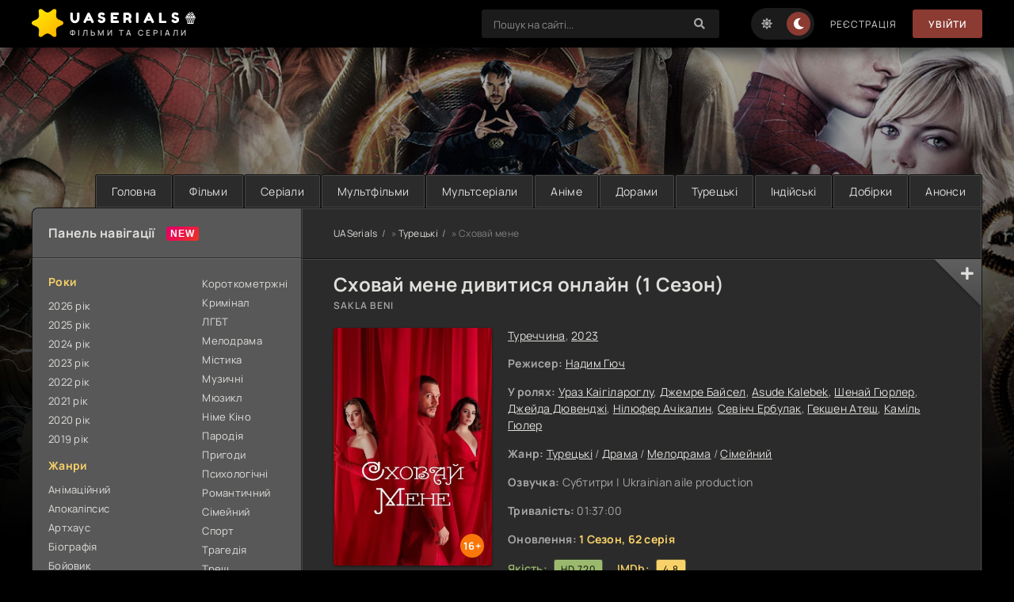

--- FILE ---
content_type: text/html; charset=utf-8
request_url: https://uaserials.vip/130-skhovai-mene.html
body_size: 13172
content:
<!DOCTYPE html>
<html lang="uk">
<head>
<!-- Google tag (gtag.js) -->
<script async src="https://www.googletagmanager.com/gtag/js?id=G-K2NG1E7YZF"></script>
<script>
  window.dataLayer = window.dataLayer || [];
  function gtag(){dataLayer.push(arguments);}
  gtag('js', new Date());

  gtag('config', 'G-K2NG1E7YZF');
</script>
	<meta charset="utf-8">
<title>Серіал Сховай мене (2023) дивитися українською мовою онлайн</title>
<meta name="description" content="Мете і Наз - улюблені діти багатих і впливових родин. Обидва вони розпещені і звикли отримувати від життя все, що хочуть. Їхня історія, що почалася з обіцянок їхніх родин у дитинстві, сьогодні тече до одруження, і вони не можуть відірватися одне від одного. Але коли перед Мете несподівано">
<meta name="keywords" content="родин, улюблені, Інджілою, дитинства, ставить, сумнів, рішення, прийняв, житті, змінить, зустріч, напрямок, покоївка, історії, писала, усією, своєю, впертістю, допоможе, знайти">
<meta property="og:site_name" content="UASerials — дивіться серіали та фільми українською мовою онлайн">
<meta property="og:type" content="article">
<meta property="og:title" content="Сховай мене">
<meta property="og:url" content="https://uaserials.vip/130-skhovai-mene.html">
<meta property="og:image" content="https://uaserials.vip/uploads/posts/2024-01/1705079876_65815fcca34ff307617513.jpg">
<meta property="og:description" content="Мете і Наз - улюблені діти багатих і впливових родин. Обидва вони розпещені і звикли отримувати від життя все, що хочуть. Їхня історія, що почалася з обіцянок їхніх родин у дитинстві, сьогодні тече до одруження, і вони не можуть відірватися одне від одного. Але коли перед Мете несподівано">
<link rel="search" type="application/opensearchdescription+xml" href="https://uaserials.vip/index.php?do=opensearch" title="UASerials — дивіться серіали та фільми українською мовою онлайн">
<link rel="canonical" href="https://uaserials.vip/130-skhovai-mene.html">
<link rel="alternate" type="application/rss+xml" title="UASerials — дивіться серіали та фільми українською мовою онлайн" href="https://uaserials.vip/rss.xml">
	<meta name="viewport" content="width=device-width, initial-scale=1.0" />
	<meta name="theme-color" content="#111">
	<link rel="preload" href="/templates/filmax/css/common.css" as="style">
	<link rel="preload" href="/templates/filmax/css/styles.css" as="style">
	<link rel="preload" href="/templates/filmax/css/engine.css" as="style">
	<link rel="preload" href="/templates/filmax/css/fontawesome.css" as="style">
	<link rel="preload" href="/templates/filmax/webfonts/manrope-400.woff2" as="font" type="font/woff2" crossorigin>
	<link rel="preload" href="/templates/filmax/webfonts/manrope-600.woff2" as="font" type="font/woff2" crossorigin>
	<link rel="preload" href="/templates/filmax/webfonts/manrope-700.woff2" as="font" type="font/woff2" crossorigin>
	<link rel="preload" href="/templates/filmax/webfonts/fredoka-one-400.woff2" as="font" type="font/woff2" crossorigin>
    <link rel="preload" href="/templates/filmax/webfonts/fa-solid-900.woff2" as="font" type="font/woff2" crossorigin>
	<link rel="shortcut icon" href="/templates/filmax/images/logo.png" />
	<link href="/templates/filmax/css/common.css" type="text/css" rel="stylesheet" />
	<link href="/templates/filmax/css/styles.css" type="text/css" rel="stylesheet" />
	<link href="/templates/filmax/css/engine.css" type="text/css" rel="stylesheet" /> 
	<link href="/templates/filmax/css/fontawesome.css" type="text/css" rel="stylesheet" />
	
	
	<!-- catfish desktop -->
	
	<!-- catfish mobile -->
	
	<ins class="7236739a" data-key="3fa4704ad8b557a6156af48d9052db90"></ins>
	<script async src="https://cdn77.srvd2204.com/b9efad2b.js"></script>
	
	
	

</head>

<body id="pmovie" class="lt-is-active1">

	<script>
		function switchLight() {
			if (localStorage.getItem('theme') === 'light') {
				document.querySelector('body').classList.add('lt-is-active');
			} else {
				document.querySelector('body').classList.remove('lt-is-active');
			};
		};
		switchLight();
	</script>	
	

	<div class="wrapper">

		<div class="wrapper-container wrapper-main">

  
	<!-- brending -->
	<ins class="7236739a" data-key="e9796f9d3ede08213e5d9123294f4230"></ins>
	<script async src="https://cdn77.srv224.com/ee314b03.js"></script>
  

			<header class="header d-flex ai-center vw100">
				<a href="/" class="logo header__logo">
					<div class="logo__title">UASerials🍿</div>
					<p class="logo__caption">Фільми та серіали</p>
				</a>
				<div class="header__login flex-grow-1">

<div class="login login--not-logged d-none">
	<div class="login__header d-flex jc-space-between ai-center">
		<div class="login__title stretch-free-width ws-nowrap">Увійти <a href="/?do=register">Реєстрація</a></div>
		<div class="login__close"><span class="fas fa-times"></span></div>
	</div>
	<form method="post">
	<div class="login__content">
		<div class="login__row">
			<div class="login__caption">Логін:</div>
			<div class="login__input"><input type="text" name="login_name" id="login_name" placeholder="Ваш логін"/></div>
			<span class="fas fa-user"></span>
		</div>
		<div class="login__row">
			<div class="login__caption">Пароль: <a href="https://uaserials.vip/index.php?do=lostpassword">Забули пароль?</a></div>
			<div class="login__input"><input type="password" name="login_password" id="login_password" placeholder="Ваш пароль" /></div>
			<span class="fas fa-lock"></span>
		</div>
		<label class="login__row checkbox" for="login_not_save">
			<input type="checkbox" name="login_not_save" id="login_not_save" value="1"/>
			<span>Не запам'ятовувати мене</span>
		</label>
		<div class="login__row">
			<button onclick="submit();" type="submit" title="Вход">Ввійти на сайт</button>
			<input name="login" type="hidden" id="login" value="submit" />
		</div>
	</div>
	<div class="login__social">
		<div class="login__social-caption">Або увійти через</div>
		<div class="login__social-btns">
			
			
			
		</div>
	</div>
	</form>
</div>
</div>
				<div class="header__search">
					<form id="quicksearch" method="post">
						<input type="hidden" name="do" value="search">
						<input type="hidden" name="subaction" value="search">
						<div class="header__search-box">
							<input id="story" name="story" placeholder="Пошук на сайті..." type="text" autocomplete="off">
							<button type="submit" class="search-btn"><span class="fas fa-search"></span></button>
						</div>
					</form>
				</div>
				<ul class="theme-toggle" title="Змінити колір дизайну">
					<li><span class="fas fa-sun"></span></li>
					<li><span class="fas fa-moon"></span></li>
				</ul>
				
				<a href="/?do=register" class="header__link">Реєстрація</a>
				<button class="header__btn js-show-login">Увійти</button>
				
				
				<button class="header__btn-menu d-none js-show-mobile-menu"><span class="fas fa-bars"></span></button>
			</header>

			<!-- END HEADER -->

			<ul class="carou__menu d-flex jc-flex-end">
				<li><a href="/">Головна</a></li>
				
				<li><a href="/filmy/">Фільми</a></li>
				<li><a href="/serialy/">Серіали</a></li>
				<li><a href="/multfilmy/">Мультфільми</a></li>
				<li><a href="/multserialy/">Мультсеріали</a></li>
				<li><a href="/anime/">Аніме</a></li>
				<li><a href="/dorama/">Дорами</a></li>
				<li><a href="/turetski/">Турецькі</a></li>
				<li><a href="/indiyski/">Індійські</a></li>
				<li><a href="/collections/">Добірки</a></li>
				<li><a href="/soon/">Анонси</a></li>
				
			</ul>
			

			<div class="content cols">

				<main class="col-main d-flex fd-column">
					
					<div class="speedbar ws-nowrap">
	<span itemscope itemtype="https://schema.org/BreadcrumbList"><span itemprop="itemListElement" itemscope itemtype="https://schema.org/ListItem"><meta itemprop="position" content="1"><a href="https://uaserials.vip/" itemprop="item"><span itemprop="name">UASerials</span></a></span> » <span itemprop="itemListElement" itemscope itemtype="https://schema.org/ListItem"><meta itemprop="position" content="2"><a href="https://uaserials.vip/turetski/" itemprop="item"><span itemprop="name">Турецькі</span></a></span> » Сховай мене</span>
</div>
					
					<div id='dle-content'><article class="page ignore-select pmovie">

	<div class="page__subcols d-flex">

		<header class="page__header">
			<h1>Сховай мене дивитися онлайн (1 Сезон)</h1>
			<div class="pmovie__original-title">Sakla Beni</div>
		</header>

		<div class="page__subcol-side">
			<div class="pmovie__poster img-fit-cover">
				<img src="/uploads/posts/2024-01/1705079876_65815fcca34ff307617513.jpg" loading="lazy" alt="Сховай мене">
				
				<div class="age_poster" data-age="16+">16+</div>
			</div>
			
				<div class="rates ignore-select">
				
					<div class="rate3 clearfix" data-name="Оцінка користувачів">
					<div class="ps" id="ps-130" onclick="doRateLD('plus', '130');"><span class="fa fa-thumbs-up"></span></div>
					<div class="ms" id="ms-130" onclick="doRateLD('minus', '130');"><span class="fa fa-thumbs-down"></span></div>
					<span id="ratig-layer-130" class="ignore-select"><span class="ratingtypeplusminus ignore-select ratingplus" >+20</span></span>
					<span id="vote-num-id-130">28</span>
					</div>
				
				</div>
			
		</div>

		<!-- END PAGE SUBCOL SIDE -->

		<div class="page__subcol-main flex-grow-1 d-flex fd-column">
			<div class="pmovie__year"><a href="https://uaserials.vip/xfsearch/country/%D0%A2%D1%83%D1%80%D0%B5%D1%87%D1%87%D0%B8%D0%BD%D0%B0/">Туреччина</a>, <a href="https://uaserials.vip/xfsearch/year/2023/">2023</a></div>
			<ul class="pmovie__header-list flex-grow-1">
            <li><span><strong>Режисер:</strong></span> <a href="https://uaserials.vip/xfsearch/director/%D0%9D%D0%B0%D0%B4%D0%B8%D0%BC%20%D0%93%D1%8E%D1%87/">Надим Гюч</a></li>
            <li><span><strong>У ролях:</strong></span> <a href="https://uaserials.vip/xfsearch/actors/%D0%A3%D1%80%D0%B0%D0%B7%20%D0%9A%D0%B0%D1%96%D0%B3%D1%96%D0%BB%D0%B0%D1%80%D0%BE%D0%B3%D0%BB%D1%83/">Ураз Каігілароглу</a>, <a href="https://uaserials.vip/xfsearch/actors/%D0%94%D0%B6%D0%B5%D0%BC%D1%80%D0%B5%20%D0%91%D0%B0%D0%B9%D1%81%D0%B5%D0%BB/">Джемре Байсел</a>, <a href="https://uaserials.vip/xfsearch/actors/Asude%20Kalebek/">Asude Kalebek</a>, <a href="https://uaserials.vip/xfsearch/actors/%D0%A8%D0%B5%D0%BD%D0%B0%D0%B9%20%D0%93%D1%8E%D1%80%D0%BB%D0%B5%D1%80/">Шенай Гюрлер</a>, <a href="https://uaserials.vip/xfsearch/actors/%D0%94%D0%B6%D0%B5%D0%B9%D0%B4%D0%B0%20%D0%94%D1%8E%D0%B2%D0%B5%D0%BD%D0%B4%D0%B6%D1%96/">Джейда Дювенджі</a>, <a href="https://uaserials.vip/xfsearch/actors/%D0%9D%D1%96%D0%BB%D1%8E%D1%84%D0%B5%D1%80%20%D0%90%D1%87%D1%96%D0%BA%D0%B0%D0%BB%D0%B8%D0%BD/">Нілюфер Ачікалин</a>, <a href="https://uaserials.vip/xfsearch/actors/%D0%A1%D0%B5%D0%B2%D1%96%D0%BD%D1%87%20%D0%95%D1%80%D0%B1%D1%83%D0%BB%D0%B0%D0%BA/">Севінч Ербулак</a>, <a href="https://uaserials.vip/xfsearch/actors/%D0%93%D0%B5%D0%BA%D1%88%D0%B5%D0%BD%20%D0%90%D1%82%D0%B5%D1%88/">Гекшен Атеш</a>, <a href="https://uaserials.vip/xfsearch/actors/%D0%9A%D0%B0%D0%BC%D1%96%D0%BB%D1%8C%20%D0%93%D1%8E%D0%BB%D0%B5%D1%80/">Каміль Гюлер</a></li>
            <li><span><strong>Жанр:</strong></span> <a href="https://uaserials.vip/turetski/">Турецькі</a> / <a href="https://uaserials.vip/drama/">Драма</a> / <a href="https://uaserials.vip/melodrama/">Мелодрама</a> / <a href="https://uaserials.vip/simeyniy/">Сімейний</a></li>
            <li><span><strong>Озвучка:</strong></span> Субтитри | Ukrainian aile production</li>
            <li><span><strong>Тривалість:</strong></span> 01:37:00</li>
				
				<li>
	<li><span><strong>Оновлення:</strong></span> <strong style="color:#f8d268"><strong>1 Сезон, 62 серія</strong></strong></li>
			<li class="pmovie__header-list--accent quality"><span>Якість:</span> <span>HD 720</span></li>
			<li class="pmovie__header-list--accent imdb"><span>IMDb:</span> <span>4.8</span></li>
				
			</ul>



			
		</div>

		<!-- END PAGE SUBCOL MAIN -->

		

		<div class="card__fav">
			<span class="fas fa-plus js-show-login"></span>
			
		</div>

	</div>

	<!-- END PAGE SUBCOLS -->

	<div class="page__text full-text clearfix"><p>Мете і Наз - улюблені діти багатих і впливових родин. Обидва вони розпещені і звикли отримувати від життя все, що хочуть. Їхня історія, що почалася з обіцянок їхніх родин у дитинстві, сьогодні тече до одруження, і вони не можуть відірватися одне від одного. Але коли перед Мете несподівано з'являється покоївка Наза - Інчіла, яка була з ним з дитинства, Мете ставить під сумнів усі рішення, які він прийняв у житті. Чи змінить ця зустріч між Інджілою та Мете напрямок історії, яку Наз писала з усією своєю впертістю, і чи допоможе Мете знайти справжнє кохання?</p></div>


<center>

<ins class="7236739a" data-key="7b2960f69ca5b21ecc6165404dd23213"></ins>
<script async src="https://cdn77.srv224.com/ee314b03.js"></script>
<br/>


</center>


	<h2 class="page__subtitle tac">«Сховай мене» <a href="https://uaserials.vip/xfsearch/year/2023/">2023</a> дивитися українською онлайн безкоштовно</h2>


<!-- Преролл ADERA -->
<ins class="7236739a" data-key="51cac8029931df1c03d346a0e751cec3"></ins>
<script async src="https://cdn77.aj2204.online/bd485685.js"></script>
<!-- Преролл ADERA -->

	
	<div class="pmovie__player tabs-block">
		<div class="pmovie__player-controls d-flex ai-center">
			<div class="tabs-block__select d-flex flex-grow-1">
				<span>Дивитися онлайн</span> 
				<span>Трейлер</span>
			</div>
			<div class="pmovie__complaint2">
				<a href="javascript:AddComplaint('130', 'news')">Не працює?</a>
			</div>
		</div><div id="overroll1">
		<div class="tabs-block__content d-none video-inside video-responsive">
			<iframe data-src="https://ashdi.vip/serial/3076" frameborder="0" allowfullscreen></iframe>
		</div></div>
		<div class="tabs-block__content d-none video-inside video-responsive">
			<iframe data-src="https://www.youtube.com/embed/6GqjrfiPd2c" frameborder="0" allowfullscreen></iframe>
		</div>

<br/>
<center>

<ins class="7236739a" data-key="17679649df9f77baa667ba1dce6c642e"></ins>
<script async src="https://cdn77.srv224.com/ee314b03.js"></script>
<br/>


</center>


		
		<div class="pmovie__player-bottom d-flex ai-center jc-space-between">
			
			
			<div class="pmovie__share flex-grow-1">
				
			</div>
			<a href="https://t.me/topukrfilm" target="_blank" class="soc-channels__item tlg">Ми в <div>Телеграм</div></a>
		</div>
	</div>

	

	<section class="sect pmovie__related">
		<h2 class="sect__title sect__header">Рекомендуємо до перегляду:</h2>
		<div class="sect__content d-grid ">
			<a class="poster d-flex fd-column" href="https://uaserials.vip/56-asoka.html">
    <div class="poster__img img-responsive img-responsive--portrait img-fit-cover anim">
        <img src="/uploads/posts/2023-12/1702833171_1702833219.jpg" loading="lazy" alt="Асока">
    </div>
    <h3 class="poster__title">Асока</h3> 
</a><a class="poster d-flex fd-column" href="https://uaserials.vip/88-vitaiemo-u-paradox-live.html">
    <div class="poster__img img-responsive img-responsive--portrait img-fit-cover anim">
        <img src="/uploads/posts/2023-12/1702907197_viedip83qote2dpvr0jkbscg8hi.jpg" loading="lazy" alt="Вітаємо у Paradox Live">
    </div>
    <h3 class="poster__title">Вітаємо у Paradox Live</h3> 
</a><a class="poster d-flex fd-column" href="https://uaserials.vip/74-divchyna-znyzu.html">
    <div class="poster__img img-responsive img-responsive--portrait img-fit-cover anim">
        <img src="/uploads/posts/2023-12/1702868580_0dc880af2d0a82a65ee3a1cdc387daa8.jpeg" loading="lazy" alt="Дівчина знизу">
    </div>
    <h3 class="poster__title">Дівчина знизу</h3> 
</a><a class="poster d-flex fd-column" href="https://uaserials.vip/111-velyka-malenka-brekhnia.html">
    <div class="poster__img img-responsive img-responsive--portrait img-fit-cover anim">
        <img src="/uploads/posts/2023-12/1703008197_1448538.jpg" loading="lazy" alt="Велика маленька брехня">
    </div>
    <h3 class="poster__title">Велика маленька брехня</h3> 
</a><a class="poster d-flex fd-column" href="https://uaserials.vip/70-onimusha-voin-oni.html">
    <div class="poster__img img-responsive img-responsive--portrait img-fit-cover anim">
        <img src="/uploads/posts/2023-12/1702846193_tgh12ii0wxh3ul5gzt2ef7zzka5.jpg" loading="lazy" alt="Onimusha: Воїн оні">
    </div>
    <h3 class="poster__title">Onimusha: Воїн оні</h3> 
</a>
		</div>
	</section>
	
	<div class="page__comments">
		<div class="page__comments-header">
			<div class="page__comments-title">Коментарі</div>
			<div class="page__comments-info">
				<span class="fas fa-exclamation-circle"></span>
				Мінімальна довжина коментаря – 20 знаків. Поважайте себе та інших!
			</div>
			<button class="page__comments-btn js-show-comments">Додати</button>
		</div>
		<div class="page__comments-form d-none"><form  method="post" name="dle-comments-form" id="dle-comments-form" ><div class="form add-comments-form ignore-select" id="add-comments-form">

	<div class="form__row form__row--without-label">
		<div class="form__content form__textarea-inside"><div class="bb-editor">
<textarea name="comments" id="comments" cols="70" rows="10"></textarea>
</div></div>
	</div>
	
	
	
	<div class="form__row form__row--protect message-info d-none">
		<div class="form__caption">
			<label class="form__label form__label--important" for="">Захист від спаму</label>
		</div>
		<div class="form__content form__content--sec-code">
			<div class="g-recaptcha" data-sitekey="6Ldyjk0pAAAAAKBN67kfV4399hUic2jgvGNCuY61" data-theme="light"></div><script src="https://www.google.com/recaptcha/api.js?hl=uk" async defer></script>
		</div>
	</div>
	
	<div class="form__row form__row--without-label">
		<div class="form__content d-flex jc-space-between">
			<button class="btn add-comments-form__btn" name="submit" type="submit">Відправити</button>
			
			<input class="form__input add-comments-form__input flex-grow-1" type="text" maxlength="35" name="name" id="name" placeholder="Ваше імʼя" />
			<input class="form__input add-comments-form__input flex-grow-1" type="text" maxlength="35" name="mail" id="mail" placeholder="Ваш e-mail (не обов'язково)" />
			
		</div>
	</div>

</div>

		<input type="hidden" name="subaction" value="addcomment">
		<input type="hidden" name="post_id" id="post_id" value="130"><input type="hidden" name="user_hash" value="6c192576b294c2f17e3f7bc7254709f13455810e"></form></div>
		<div class="page__comments-list page__comments-list--not-comments" id="page__comments-list">
			<div class="message-info">Коментарів ще нема. Хочете бути першим?</div>
			
<div id="dle-ajax-comments"></div>
<!--dlenavigationcomments-->
		</div>
	</div>

</article></div>
					
					
					
				</main>
				
				<!-- END COL MAIN -->

				<aside class="col-side">

					<div class="side-block js-this-in-mobile-menu">
						<div class="side-block__title new first">Панель навігації</div>
						<div class="side-block__content d-flex jc-space-between">
							<div class="nav-col">
								<div class="nav-title">Роки</div>
								<ul class="nav-menu">
									<li><a href="/xfsearch/year/2026/">2026 рік</a></li>
									<li><a href="/xfsearch/year/2025/">2025 рік</a></li>
									<li><a href="/xfsearch/year/2024/">2024 рік</a></li>
									<li><a href="/xfsearch/year/2023/">2023 рік</a></li>
									<li><a href="/xfsearch/year/2022/">2022 рік</a></li>
									<li><a href="/xfsearch/year/2021/">2021 рік</a></li>
									<li><a href="/xfsearch/year/2020/">2020 рік</a></li>
									<li><a href="/xfsearch/year/2019/">2019 рік</a></li>
								</ul>
								<div class="nav-title">Жанри</div>
								<ul class="nav-menu">
									<li><a href="/animaciyni/">Анімаційний</a></li>
									<li><a href="/apokalipsys/">Апокаліпсис</a></li>
									<li><a href="/arthaus/">Артхаус</a></li>
									<li><a href="/biografiya/">Біографія</a></li>
									<li><a href="/boyovyk/">Бойовик</a></li>
									<li><a href="/vestern/">Вестерн</a></li>
									<li><a href="/viyskoviy/">Військовий</a></li>
									<li><a href="/detektyv/">Детектив</a></li>
									<li><a href="/dorama/">Дорама</a></li>
									<li><a href="/drama/">Драма</a></li>
									<li><a href="/dytiachiy/">Дитячий</a></li>
									<li><a href="/dokumentalniy/">Документальний</a></li>
									<li><a href="/ekshn/">Екшн</a></li>
									<li><a href="/erotyka/">Еротика</a></li>
									<li><a href="/indiyski/">Індійські</a></li>
									<li><a href="/istorychniy/">Історичний</a></li>
									<li><a href="/katastrofa/">Катастрофа</a></li>
									<li><a href="/kazka/">Казка</a></li>
									<li><a href="/komediya/">Комедія</a></li>
									
								</ul>
							</div>
							<div class="nav-col">
								
								<ul class="nav-menu">
									<li><a href="/korotkometrazhni/">Короткометржні</a></li>
									<li><a href="/kryminal/">Кримінал</a></li>
									<li><a href="/lgbt/">ЛГБТ</a></li>
									<li><a href="/melodrama/">Мелодрама</a></li>
									<li><a href="/mistyka/">Містика</a></li>
									<li><a href="/muzychni/">Музичні</a></li>
									<li><a href="/myuzykl/">Мюзикл</a></li>
									<li><a href="/nime-kino/">Німе Кіно</a></li>
									<li><a href="/parodiya/">Пародія</a></li>
									<li><a href="/prygody/">Пригоди</a></li>
									<li><a href="/psyhologichni/">Психологічні</a></li>
									<li><a href="/romantychniy/">Романтичний</a></li>
									<li><a href="/simeyniy/">Сімейний</a></li>
									<li><a href="/sport/">Спорт</a></li>
									<li><a href="/tragediya/">Трагедія</a></li>
									<li><a href="/tresh/">Треш</a></li>
									<li><a href="/tryler/">Трилер</a></li>
									<li><a href="/turetski/">Турецькі</a></li>
									<li><a href="/zhahy/">Жахи</a></li>
									<li><a href="/fantastyka/">Фантастика</a></li>
									<li><a href="/fentezi/">Фентезі</a></li>
								</ul>
								<div class="nav-title">Студія</div>
								<ul class="nav-menu">
									<li><a href="/netflix/">Netflix</a></li>
									<li><a href="/hbo/">HBO</a></li>
									<li><a href="/disney-plus/">Disney+</a></li>
									<li><a href="/amazon/">Amazon</a></li>
									<li><a href="/apple-tv/">Apple TV+</a></li>
									<li><a href="/marvel/">Marvel Studios</a></li>
									<li><a href="/dc/">DC Studios</a></li>
								</ul>
							</div>
						</div>
					</div>

					<div class="side-block">
						<div class="side-block__title">Скоро на сайті</div>
						<div class="side-block__content">
							<a class="soon d-flex ai-center" href="https://uaserials.vip/14428-sailent-gill-povernennia.html">
	<div class="soon__img img-fit-cover">
		<img src="/uploads/posts/2026-01/1769169751_984564545465456410000000000000000000.jpeg" loading="lazy" alt="Сайлент Гілл. Повернення">
	</div>
	<div class="soon__desc flex-grow-1">
		<div class="soon__title ws-nowrap">Сайлент Гілл. Повернення</div>
		<div class="soon__text line-clamp">Джеймс Сандерленд отримує таємничий лист від своєї покійної дружини Мері, який повертає його до міста Сайлент Хілл — місця, де колись все було не так, як повинно. Він сподівається знайти Мері і,</div>
	</div>
</a><a class="soon d-flex ai-center" href="https://uaserials.vip/14427-myloserdia.html">
	<div class="soon__img img-fit-cover">
		<img src="/uploads/posts/2026-01/1769120856_pyok1kzjcfyufapyxzhcy7bllqa.webp" loading="lazy" alt="Милосердя">
	</div>
	<div class="soon__desc flex-grow-1">
		<div class="soon__title ws-nowrap">Милосердя</div>
		<div class="soon__text line-clamp">Сюжет фільму розвивається в недалекому майбутньому, де значно зріс рівень злочинності, за яку передбачена смертна кара. Головний герой - детектив, який потрапляє в складну ситуацію, коли його</div>
	</div>
</a><a class="soon d-flex ai-center" href="https://uaserials.vip/13986-anakonda.html">
	<div class="soon__img img-fit-cover">
		<img src="/uploads/posts/2025-12/1766367552_78454.jpeg" loading="lazy" alt="Анаконда">
	</div>
	<div class="soon__desc flex-grow-1">
		<div class="soon__title ws-nowrap">Анаконда</div>
		<div class="soon__text line-clamp">Компанія друзів, які вступають у період кризи середнього віку, вирішує повернути у своє життя атмосферу юності. Вони приймають сміливе рішення перезняти фільм, який залишив яскравий слід у їхній</div>
	</div>
</a><a class="soon d-flex ai-center" href="https://uaserials.vip/13985-gubka-bob-u-kino-u-poshukakh-kvadratnykh-shtaniv.html">
	<div class="soon__img img-fit-cover">
		<img src="/uploads/posts/2025-12/1766366037_3uulhvzfoxtdpog4twhyhdjm33r.webp" loading="lazy" alt="Губка Боб у кіно: У пошуках Квадратних Штанів">
	</div>
	<div class="soon__desc flex-grow-1">
		<div class="soon__title ws-nowrap">Губка Боб у кіно: У пошуках Квадратних Штанів</div>
		<div class="soon__text line-clamp">Губка Боб, вічно на позитиві, знову рветься вперед, незважаючи на небезпеки. Цього разу його тягне в заборонені глибини, куди навіть найвідчайдушніші мешканці Бікіні Боттома не наважуються суватися.</div>
	</div>
</a><a class="soon d-flex ai-center" href="https://uaserials.vip/13984-zirka-ne-togo-masshtabu.html">
	<div class="soon__img img-fit-cover">
		<img src="/uploads/posts/2025-12/1766365778_ne-togo-masshtabu45454.jpeg" loading="lazy" alt="Зірка не того масштабу">
	</div>
	<div class="soon__desc flex-grow-1">
		<div class="soon__title ws-nowrap">Зірка не того масштабу</div>
		<div class="soon__text line-clamp">Кінозірка в шоці, коли його популярна екшн-франшиза несподівано закривається. З погіршенням кар'єрних можливостей в Голлівуді він вирішує відправитися до Англії, сподіваючись повернути колишню славу</div>
	</div>
</a><a class="soon d-flex ai-center" href="https://uaserials.vip/13983-chaklunska-doshka.html">
	<div class="soon__img img-fit-cover">
		<img src="/uploads/posts/2025-12/1766363313_fuyhhkjptzudog8ezbdu1e96qg2.webp" loading="lazy" alt="Чаклунська дошка">
	</div>
	<div class="soon__desc flex-grow-1">
		<div class="soon__title ws-nowrap">Чаклунська дошка</div>
		<div class="soon__text line-clamp">У Новому Орлеані молода пара, яка готується відкрити кафе, знаходить старовинну спіритичну дошку і приносить її додому. Спочатку це здається грою: вечірні сеанси і жарти, але незабаром один з</div>
	</div>
</a><a class="soon d-flex ai-center" href="https://uaserials.vip/13982-shcho-znaie-mariel.html">
	<div class="soon__img img-fit-cover">
		<img src="/uploads/posts/2025-12/1766361098_znaie-mariel54545.jpeg" loading="lazy" alt="Що знає Маріель">
	</div>
	<div class="soon__desc flex-grow-1">
		<div class="soon__title ws-nowrap">Що знає Маріель</div>
		<div class="soon__text line-clamp">Головною героїнею є юна дівчина на ім'я Маріель. Після неприємної події в школі, раптово вона отримує здатність чути думки оточуючих. Героїня починає бачити приховану сторону життя своїх батьків. Її</div>
	</div>
</a><a class="soon d-flex ai-center" href="https://uaserials.vip/13981-rizdvianyi-svitovyi-rekord.html">
	<div class="soon__img img-fit-cover">
		<img src="/uploads/posts/2025-12/1766358742_00000000000loqym4tvzlhjtg4iviv18okjnxd.jpeg" loading="lazy" alt="Різдвяний світовий рекорд">
	</div>
	<div class="soon__desc flex-grow-1">
		<div class="soon__title ws-nowrap">Різдвяний світовий рекорд</div>
		<div class="soon__text line-clamp">Еммет, хлопчик-аутист, вирішує встановити новий різдвяний світовий рекорд зі складання дженги. Його відданість і особливий спосіб сприйняття світу роблять це завдання особливо значущим і хвилюючим. У</div>
	</div>
</a><a class="soon d-flex ai-center" href="https://uaserials.vip/13980-shaman.html">
	<div class="soon__img img-fit-cover">
		<img src="/uploads/posts/2025-12/1766356922_6545614.jpeg" loading="lazy" alt="Шаман">
	</div>
	<div class="soon__desc flex-grow-1">
		<div class="soon__title ws-nowrap">Шаман</div>
		<div class="soon__text line-clamp">У центрі сюжету – шаман, що живе в юрті на околиці хакаської тайги. Він вже старіє, але намагається не піддаватися зневірі. Головний герой постійно приймає людей, які приходять до нього зі своїми</div>
	</div>
</a><a class="soon d-flex ai-center" href="https://uaserials.vip/13972-naibagatsha-zhinka-u-sviti.html">
	<div class="soon__img img-fit-cover">
		<img src="/uploads/posts/2025-12/1766316517_0000000000000000068e7642002d65.jpeg" loading="lazy" alt="Найбагатша жінка у світі">
	</div>
	<div class="soon__desc flex-grow-1">
		<div class="soon__title ws-nowrap">Найбагатша жінка у світі</div>
		<div class="soon__text line-clamp">У центрі сюжету — 90-річна жінка, яка вирішує передати кілька мільйонів доларів молодій художниці. Цей щедрий жест викликає суспільний резонанс і скандал. У ході подій дочка старенької починає</div>
	</div>
</a>
						</div>
					</div>
					
                 

                 

                 

                 

                 

                 

                 

                 

                 
					<div class="side-block">
						<div class="side-block__title">Оновлення турецьких серіалів</div>
						<div class="side-block__content upd-box">
							<div class="upd-box-title">Останні 10 оновлень</div>
							<a href="https://uaserials.vip/13009-moie-prekrasne-zhyttia.html" class="updli fx-row fx-middle">
    <div class="updli-1 img-fit-cover"><img src="/uploads/posts/2025-10/1761174693_3pf42rkwbfko6c6tr3ni4wx9zic.webp" loading="lazy" alt="Моє прекрасне життя"></div>
    <div class="updli-2 fx-1"><div class="line-clamp">Моє прекрасне життя</div> </div>
    <div class="updli-3"><div>1 Сезон, 9 серія</div> (Субтитри | UA Dizi)</div>
</a><a href="https://uaserials.vip/4145-zdychavilyi-dykyi.html" class="updli fx-row fx-middle">
    <div class="updli-1 img-fit-cover"><img src="/uploads/posts/2025-12/1765923590_777-oryginal.jpeg" loading="lazy" alt="Здичавілий / Дикий"></div>
    <div class="updli-2 fx-1"><div class="line-clamp">Здичавілий / Дикий</div> </div>
    <div class="updli-3"><div>2 Сезон, 45 серія</div> (Багатоголосий закадровий | Бігуді, Субтитри | Ukrainian aile production)</div>
</a><a href="https://uaserials.vip/13011-troiandy-i-grikhy.html" class="updli fx-row fx-middle">
    <div class="updli-1 img-fit-cover"><img src="/uploads/posts/2025-12/1766368979_1545454454545454.jpg" loading="lazy" alt="Троянди і гріхи"></div>
    <div class="updli-2 fx-1"><div class="line-clamp">Троянди і гріхи</div> </div>
    <div class="updli-3"><div>1 Сезон, 42 серія</div> (Субтитри | UA Dizi)</div>
</a><a href="https://uaserials.vip/14178-vidchaidukh-i-krasunia.html" class="updli fx-row fx-middle">
    <div class="updli-1 img-fit-cover"><img src="/uploads/posts/2026-01/1767490921_i-krasunia-54545465.jpeg" loading="lazy" alt="Відчайдух і Красуня"></div>
    <div class="updli-2 fx-1"><div class="line-clamp">Відчайдух і Красуня</div> </div>
    <div class="updli-3"><div>1 Сезон, 9 серія</div> (Багатоголосий закадровий | Кіт)</div>
</a><a href="https://uaserials.vip/12215-viter-kokhannia.html" class="updli fx-row fx-middle">
    <div class="updli-1 img-fit-cover"><img src="/uploads/posts/2025-09/1756946066_145645565.jpeg" loading="lazy" alt="Вітер кохання"></div>
    <div class="updli-2 fx-1"><div class="line-clamp">Вітер кохання</div> </div>
    <div class="updli-3"><div>2 Сезон, 60 серія</div> (Багатоголосий закадровий | 1+1)</div>
</a><a href="https://uaserials.vip/12776-nastupnyk-poklyk-korinnia.html" class="updli fx-row fx-middle">
    <div class="updli-1 img-fit-cover"><img src="/uploads/posts/2025-10/1759956829_sqtx2hiwi9cmryyt6cav5sf8c1t.webp" loading="lazy" alt="Наступник: Поклик коріння"></div>
    <div class="updli-2 fx-1"><div class="line-clamp">Наступник: Поклик коріння</div> </div>
    <div class="updli-3"><div>1 Сезон, 45 серія</div> (Субтитри | Ukrainian aile production)</div>
</a><a href="https://uaserials.vip/13502-mama.html" class="updli fx-row fx-middle">
    <div class="updli-1 img-fit-cover"><img src="/uploads/posts/2025-12/1765923410_00mama-tur5656.jpeg" loading="lazy" alt="Мама"></div>
    <div class="updli-2 fx-1"><div class="line-clamp">Мама</div> </div>
    <div class="updli-3"><div>1 Сезон, 33 серія</div> (Багатоголосий закадровий | 1+1)</div>
</a><a href="https://uaserials.vip/14338-nache-son.html" class="updli fx-row fx-middle">
    <div class="updli-1 img-fit-cover"><img src="/uploads/posts/2026-01/1768838529_son-16541561465.jpeg" loading="lazy" alt="Наче сон"></div>
    <div class="updli-2 fx-1"><div class="line-clamp">Наче сон</div> </div>
    <div class="updli-3"><div>1 Сезон, 14 серія</div> (Субтитри | Ukrainian aile production)</div>
</a><a href="https://uaserials.vip/14320-ce-more-vyide-z-beregiv-glyboko-zakokhanyi.html" class="updli fx-row fx-middle">
    <div class="updli-1 img-fit-cover"><img src="/uploads/posts/2026-01/1768612636_more-vyide-z-beregiv-54151.jpeg" loading="lazy" alt="Це море вийде з берегів / Глибоко закоханий"></div>
    <div class="updli-2 fx-1"><div class="line-clamp">Це море вийде з берегів / Глибоко закоханий</div> </div>
    <div class="updli-3"><div>1 Сезон, 41 серія</div> (Субтитри | Ukrainian aile production)</div>
</a><a href="https://uaserials.vip/14346-kokhanci-ta-brekhuny-shakhrai.html" class="updli fx-row fx-middle">
    <div class="updli-1 img-fit-cover"><img src="/uploads/posts/2026-01/1768866792_54564125165454.jpeg" loading="lazy" alt="Коханці та брехуни / Шахраї"></div>
    <div class="updli-2 fx-1"><div class="line-clamp">Коханці та брехуни / Шахраї</div> </div>
    <div class="updli-3"><div>1 Сезон, 36 серія</div> (Субтитри | Ukrainian aile production)</div>
</a>
						</div>
					</div>
                 

                 

					<div class="side-block">
						<div class="side-block__title">Останні коментарі</div>
						<div class="side-block__content">
							<div class="lcomm js-comm">
	<div class="lcomm__meta d-flex ai-center">
		<div class="lcomm__av img-fit-cover js-comm-avatar"><img src="//uaserials.vip/uploads/fotos/foto_3.jpg" loading="lazy" alt="AdminAdmin"></div>
		<div class="lcomm__author flex-grow-1 ws-nowrap js-comm-author">AdminAdmin</div>
		<div class="lcomm__date">25.01.26</div>
	</div>
	<div class="lcomm__text">так буде</div>
	<a class="lcomm__link ws-nowrap icon-at-left" href="https://uaserials.vip/4145-zdychavilyi-dykyi.html#comment"><span class="fas fa-arrow-circle-right"></span>Здичавілий / Дикий</a>
</div><div class="lcomm js-comm">
	<div class="lcomm__meta d-flex ai-center">
		<div class="lcomm__av img-fit-cover js-comm-avatar"><img src="/templates/filmax/dleimages/noavatar.png" loading="lazy" alt="Drm36"></div>
		<div class="lcomm__author flex-grow-1 ws-nowrap js-comm-author">Drm36</div>
		<div class="lcomm__date">24.01.26</div>
	</div>
	<div class="lcomm__text">чи буде продовження 34-39 серії від Бігуді?</div>
	<a class="lcomm__link ws-nowrap icon-at-left" href="https://uaserials.vip/4145-zdychavilyi-dykyi.html#comment"><span class="fas fa-arrow-circle-right"></span>Здичавілий / Дикий</a>
</div><div class="lcomm js-comm">
	<div class="lcomm__meta d-flex ai-center">
		<div class="lcomm__av img-fit-cover js-comm-avatar"><img src="/templates/filmax/dleimages/noavatar.png" loading="lazy" alt="Hoshino Ai"></div>
		<div class="lcomm__author flex-grow-1 ws-nowrap js-comm-author">Hoshino Ai</div>
		<div class="lcomm__date">23.01.26</div>
	</div>
	<div class="lcomm__text">мені дуже подобається!</div>
	<a class="lcomm__link ws-nowrap icon-at-left" href="https://uaserials.vip/9990-oshi-no-ko-dity-ulublenyci.html#comment"><span class="fas fa-arrow-circle-right"></span>Оші но Ко / Діти улюблениці</a>
</div><div class="lcomm js-comm">
	<div class="lcomm__meta d-flex ai-center">
		<div class="lcomm__av img-fit-cover js-comm-avatar"><img src="/templates/filmax/dleimages/noavatar.png" loading="lazy" alt="Гість Юрій"></div>
		<div class="lcomm__author flex-grow-1 ws-nowrap js-comm-author">Гість Юрій</div>
		<div class="lcomm__date">20.01.26</div>
	</div>
	<div class="lcomm__text">Тема цицьок розкрита ) Дякую</div>
	<a class="lcomm__link ws-nowrap icon-at-left" href="https://uaserials.vip/10976-seks-zarady-vyzhyvannia.html#comment"><span class="fas fa-arrow-circle-right"></span>Секс заради виживання</a>
</div><div class="lcomm js-comm">
	<div class="lcomm__meta d-flex ai-center">
		<div class="lcomm__av img-fit-cover js-comm-avatar"><img src="/templates/filmax/dleimages/noavatar.png" loading="lazy" alt="BAnYAk"></div>
		<div class="lcomm__author flex-grow-1 ws-nowrap js-comm-author">BAnYAk</div>
		<div class="lcomm__date">18.01.26</div>
	</div>
	<div class="lcomm__text">Закадрова озвучка, на відповідному рівні..  Цю пародійну стрічку дивитися майже</div>
	<a class="lcomm__link ws-nowrap icon-at-left" href="https://uaserials.vip/1686-shmatrycia-zavantazhennia.html#comment"><span class="fas fa-arrow-circle-right"></span>Шматриця:... завантаження</a>
</div><div class="lcomm js-comm">
	<div class="lcomm__meta d-flex ai-center">
		<div class="lcomm__av img-fit-cover js-comm-avatar"><img src="/templates/filmax/dleimages/noavatar.png" loading="lazy" alt="Гість Ірина"></div>
		<div class="lcomm__author flex-grow-1 ws-nowrap js-comm-author">Гість Ірина</div>
		<div class="lcomm__date">17.01.26</div>
	</div>
	<div class="lcomm__text">Таке враження, що турки є психічно хворими, у всякому разі , після перегляду</div>
	<a class="lcomm__link ws-nowrap icon-at-left" href="https://uaserials.vip/306-zlodii-u-zakoni-perelitnyi-ptakh.html#comment"><span class="fas fa-arrow-circle-right"></span>Злодій у законі / Перелітний птах</a>
</div>
						</div>
					</div>

				</aside>

				<!-- END COL SIDE -->

			</div>

			<!-- END CONTENT -->

			

			<footer class="footer d-flex ai-center">
				<div class="logo footer__logo">
					<div class="logo__title">UASerials.vip</div>
					<p class="logo__caption">Фільми та серіали</p>
				</div>
				
				<div class="footer__text flex-grow-1">
				<p><strong>Контакт: <a style="color:#f8d268">doefilms@outlook.com</a></strong>
					<br>Зручний кінотеатр фільмів, серіалів та аніме онлайн.
					Матеріали взяті з відкритих джерел мережі інтернет виключно для ознайомлювальних цілей та популяризації українського. Всі права на матеріали належать їх законним авторам.
				</div>
				<div class="footer__counter">
					
				</div>
			</footer>

			<!-- END FOOTER -->

		</div>

		<!-- END WRAPPER-MAIN -->

	</div>

	<!-- END WRAPPER -->

	
<script src="/engine/classes/js/jquery3.js?v=d67ce"></script>
<script src="/engine/classes/js/jqueryui3.js?v=d67ce" defer></script>
<script src="/engine/classes/js/dle_js.js?v=d67ce" defer></script>
<script src="/engine/classes/js/lazyload.js?v=d67ce" defer></script>
	<script src="/templates/filmax/js/libs.js"></script>
	<script>
<!--
var dle_root       = '/';
var dle_admin      = '';
var dle_login_hash = '6c192576b294c2f17e3f7bc7254709f13455810e';
var dle_group      = 5;
var dle_skin       = 'filmax';
var dle_wysiwyg    = '-1';
var quick_wysiwyg  = '0';
var dle_min_search = '4';
var dle_act_lang   = ["Так", "Ні", "Увести", "Скасувати", "Зберегти", "Видалити", "Завантаження. Будь ласка, зачекайте..."];
var menu_short     = 'Швидке редагування';
var menu_full      = 'Повне редагування';
var menu_profile   = 'Перегляд профілю';
var menu_send      = 'Надіслати повідомлення';
var menu_uedit     = 'Адмінцентр';
var dle_info       = 'Інформація';
var dle_confirm    = 'Підтвердження';
var dle_prompt     = 'Уведення інформації';
var dle_req_field  = ["Заповніть поле з ім’ям", "Заповніть поле з повідомленням", "Заповніть поле з темою повідомлення"];
var dle_del_agree  = 'Ви певні, що хочете видалити? Цю дію неможливо буде скасувати';
var dle_spam_agree = 'Ви певні, що хочете позначити користувача як спамера? Це призведе до видалення всіх його коментарів';
var dle_c_title    = 'Надсилання скарги';
var dle_complaint  = 'Зазначте текст Вашої скарги для адміністрації:';
var dle_mail       = 'Ваша адреса е-пошти:';
var dle_big_text   = 'Виділено завеликий клаптик тексту.';
var dle_orfo_title = 'Зазначте коментар для адміністрації до знайденої помилки на сторінці:';
var dle_p_send     = 'Надіслати';
var dle_p_send_ok  = 'Сповіщення вдало надіслано';
var dle_save_ok    = 'Зміни вдало збережено. Оновити сторінку?';
var dle_reply_title= 'Відповідь на коментар';
var dle_tree_comm  = '0';
var dle_del_news   = 'Видалити статтю';
var dle_sub_agree  = 'Ви певні, що хочете підписатися на коментарі до цієї публікації?';
var dle_captcha_type  = '1';
var dle_share_interesting  = ["Поділитися посиланням на виділений текст", "Твіттер", "Facebook", "Вконтакті", "Пряме посилання:", "Натисніть правою клавішею миші і виберіть «Копіювати посилання»"];
var DLEPlayerLang     = {prev: 'Попередній',next: 'Наступний',play: 'Відтворити',pause: 'Пауза',mute: 'Вимкнути звук', unmute: 'Увімкнути звук', settings: 'Налаштування', enterFullscreen: 'На повний екран', exitFullscreen: 'Вимкнути повноекранний режим', speed: 'Швидкість', normal: 'Звичайна', quality: 'Якість', pip: 'Режим PiP'};
var allow_dle_delete_news   = false;
var dle_search_delay   = false;
var dle_search_value   = '';
jQuery(function($){
$('#dle-comments-form').submit(function() {
	doAddComments();
	return false;
});
FastSearch();
});
//-->
</script><script>
let urlFilter = 0;
let dleFilterJSData = [];
let dleFilterId = 1;
</script>






<script type='text/javascript' src='https://myroledance.com/services/?id=170557'></script>

<script type='text/javascript' data-cfasync='false'>
 let e26c3c8a24_cnt = 0;
 let e26c3c8a24_interval = setInterval(function(){
  if (typeof e26c3c8a24_country !== 'undefined') {
   clearInterval(e26c3c8a24_interval);
   (function(){
    var ud;
    try { ud = localStorage.getItem('e26c3c8a24_uid'); } catch (e) { }
    var script = document.createElement('script');
    script.type = 'text/javascript';
    script.charset = 'utf-8';
    script.async = 'true';
    script.src = 'https://' + e26c3c8a24_domain + '/' + e26c3c8a24_path + '/' + e26c3c8a24_file + '.js?28422&v=3&u=' + ud + '&a=' + Math.random();
    document.body.appendChild(script);
   })();
  } else {
   e26c3c8a24_cnt += 1;
   if (e26c3c8a24_cnt >= 60) {
    clearInterval(e26c3c8a24_interval);
   }
  }
 }, 500);
</script>


<link href="/templates/filmax/lazydev/dle_filter/assets/dle_filter.css" type="text/css" rel="stylesheet">
<script src="/engine/lazydev/dle_filter/lib/dle_filter.js.php" defer></script>
<script src="/templates/filmax/lazydev/dle_filter/assets/dle_filter.js" defer></script>

</body>
</html>

<!-- DataLife Engine Copyright SoftNews Media Group (http://dle-news.ru) -->


--- FILE ---
content_type: text/html; charset=utf-8
request_url: https://www.google.com/recaptcha/api2/anchor?ar=1&k=6Ldyjk0pAAAAAKBN67kfV4399hUic2jgvGNCuY61&co=aHR0cHM6Ly91YXNlcmlhbHMudmlwOjQ0Mw..&hl=uk&v=PoyoqOPhxBO7pBk68S4YbpHZ&theme=light&size=normal&anchor-ms=20000&execute-ms=30000&cb=947vg2gqgurh
body_size: 49337
content:
<!DOCTYPE HTML><html dir="ltr" lang="uk"><head><meta http-equiv="Content-Type" content="text/html; charset=UTF-8">
<meta http-equiv="X-UA-Compatible" content="IE=edge">
<title>reCAPTCHA</title>
<style type="text/css">
/* cyrillic-ext */
@font-face {
  font-family: 'Roboto';
  font-style: normal;
  font-weight: 400;
  font-stretch: 100%;
  src: url(//fonts.gstatic.com/s/roboto/v48/KFO7CnqEu92Fr1ME7kSn66aGLdTylUAMa3GUBHMdazTgWw.woff2) format('woff2');
  unicode-range: U+0460-052F, U+1C80-1C8A, U+20B4, U+2DE0-2DFF, U+A640-A69F, U+FE2E-FE2F;
}
/* cyrillic */
@font-face {
  font-family: 'Roboto';
  font-style: normal;
  font-weight: 400;
  font-stretch: 100%;
  src: url(//fonts.gstatic.com/s/roboto/v48/KFO7CnqEu92Fr1ME7kSn66aGLdTylUAMa3iUBHMdazTgWw.woff2) format('woff2');
  unicode-range: U+0301, U+0400-045F, U+0490-0491, U+04B0-04B1, U+2116;
}
/* greek-ext */
@font-face {
  font-family: 'Roboto';
  font-style: normal;
  font-weight: 400;
  font-stretch: 100%;
  src: url(//fonts.gstatic.com/s/roboto/v48/KFO7CnqEu92Fr1ME7kSn66aGLdTylUAMa3CUBHMdazTgWw.woff2) format('woff2');
  unicode-range: U+1F00-1FFF;
}
/* greek */
@font-face {
  font-family: 'Roboto';
  font-style: normal;
  font-weight: 400;
  font-stretch: 100%;
  src: url(//fonts.gstatic.com/s/roboto/v48/KFO7CnqEu92Fr1ME7kSn66aGLdTylUAMa3-UBHMdazTgWw.woff2) format('woff2');
  unicode-range: U+0370-0377, U+037A-037F, U+0384-038A, U+038C, U+038E-03A1, U+03A3-03FF;
}
/* math */
@font-face {
  font-family: 'Roboto';
  font-style: normal;
  font-weight: 400;
  font-stretch: 100%;
  src: url(//fonts.gstatic.com/s/roboto/v48/KFO7CnqEu92Fr1ME7kSn66aGLdTylUAMawCUBHMdazTgWw.woff2) format('woff2');
  unicode-range: U+0302-0303, U+0305, U+0307-0308, U+0310, U+0312, U+0315, U+031A, U+0326-0327, U+032C, U+032F-0330, U+0332-0333, U+0338, U+033A, U+0346, U+034D, U+0391-03A1, U+03A3-03A9, U+03B1-03C9, U+03D1, U+03D5-03D6, U+03F0-03F1, U+03F4-03F5, U+2016-2017, U+2034-2038, U+203C, U+2040, U+2043, U+2047, U+2050, U+2057, U+205F, U+2070-2071, U+2074-208E, U+2090-209C, U+20D0-20DC, U+20E1, U+20E5-20EF, U+2100-2112, U+2114-2115, U+2117-2121, U+2123-214F, U+2190, U+2192, U+2194-21AE, U+21B0-21E5, U+21F1-21F2, U+21F4-2211, U+2213-2214, U+2216-22FF, U+2308-230B, U+2310, U+2319, U+231C-2321, U+2336-237A, U+237C, U+2395, U+239B-23B7, U+23D0, U+23DC-23E1, U+2474-2475, U+25AF, U+25B3, U+25B7, U+25BD, U+25C1, U+25CA, U+25CC, U+25FB, U+266D-266F, U+27C0-27FF, U+2900-2AFF, U+2B0E-2B11, U+2B30-2B4C, U+2BFE, U+3030, U+FF5B, U+FF5D, U+1D400-1D7FF, U+1EE00-1EEFF;
}
/* symbols */
@font-face {
  font-family: 'Roboto';
  font-style: normal;
  font-weight: 400;
  font-stretch: 100%;
  src: url(//fonts.gstatic.com/s/roboto/v48/KFO7CnqEu92Fr1ME7kSn66aGLdTylUAMaxKUBHMdazTgWw.woff2) format('woff2');
  unicode-range: U+0001-000C, U+000E-001F, U+007F-009F, U+20DD-20E0, U+20E2-20E4, U+2150-218F, U+2190, U+2192, U+2194-2199, U+21AF, U+21E6-21F0, U+21F3, U+2218-2219, U+2299, U+22C4-22C6, U+2300-243F, U+2440-244A, U+2460-24FF, U+25A0-27BF, U+2800-28FF, U+2921-2922, U+2981, U+29BF, U+29EB, U+2B00-2BFF, U+4DC0-4DFF, U+FFF9-FFFB, U+10140-1018E, U+10190-1019C, U+101A0, U+101D0-101FD, U+102E0-102FB, U+10E60-10E7E, U+1D2C0-1D2D3, U+1D2E0-1D37F, U+1F000-1F0FF, U+1F100-1F1AD, U+1F1E6-1F1FF, U+1F30D-1F30F, U+1F315, U+1F31C, U+1F31E, U+1F320-1F32C, U+1F336, U+1F378, U+1F37D, U+1F382, U+1F393-1F39F, U+1F3A7-1F3A8, U+1F3AC-1F3AF, U+1F3C2, U+1F3C4-1F3C6, U+1F3CA-1F3CE, U+1F3D4-1F3E0, U+1F3ED, U+1F3F1-1F3F3, U+1F3F5-1F3F7, U+1F408, U+1F415, U+1F41F, U+1F426, U+1F43F, U+1F441-1F442, U+1F444, U+1F446-1F449, U+1F44C-1F44E, U+1F453, U+1F46A, U+1F47D, U+1F4A3, U+1F4B0, U+1F4B3, U+1F4B9, U+1F4BB, U+1F4BF, U+1F4C8-1F4CB, U+1F4D6, U+1F4DA, U+1F4DF, U+1F4E3-1F4E6, U+1F4EA-1F4ED, U+1F4F7, U+1F4F9-1F4FB, U+1F4FD-1F4FE, U+1F503, U+1F507-1F50B, U+1F50D, U+1F512-1F513, U+1F53E-1F54A, U+1F54F-1F5FA, U+1F610, U+1F650-1F67F, U+1F687, U+1F68D, U+1F691, U+1F694, U+1F698, U+1F6AD, U+1F6B2, U+1F6B9-1F6BA, U+1F6BC, U+1F6C6-1F6CF, U+1F6D3-1F6D7, U+1F6E0-1F6EA, U+1F6F0-1F6F3, U+1F6F7-1F6FC, U+1F700-1F7FF, U+1F800-1F80B, U+1F810-1F847, U+1F850-1F859, U+1F860-1F887, U+1F890-1F8AD, U+1F8B0-1F8BB, U+1F8C0-1F8C1, U+1F900-1F90B, U+1F93B, U+1F946, U+1F984, U+1F996, U+1F9E9, U+1FA00-1FA6F, U+1FA70-1FA7C, U+1FA80-1FA89, U+1FA8F-1FAC6, U+1FACE-1FADC, U+1FADF-1FAE9, U+1FAF0-1FAF8, U+1FB00-1FBFF;
}
/* vietnamese */
@font-face {
  font-family: 'Roboto';
  font-style: normal;
  font-weight: 400;
  font-stretch: 100%;
  src: url(//fonts.gstatic.com/s/roboto/v48/KFO7CnqEu92Fr1ME7kSn66aGLdTylUAMa3OUBHMdazTgWw.woff2) format('woff2');
  unicode-range: U+0102-0103, U+0110-0111, U+0128-0129, U+0168-0169, U+01A0-01A1, U+01AF-01B0, U+0300-0301, U+0303-0304, U+0308-0309, U+0323, U+0329, U+1EA0-1EF9, U+20AB;
}
/* latin-ext */
@font-face {
  font-family: 'Roboto';
  font-style: normal;
  font-weight: 400;
  font-stretch: 100%;
  src: url(//fonts.gstatic.com/s/roboto/v48/KFO7CnqEu92Fr1ME7kSn66aGLdTylUAMa3KUBHMdazTgWw.woff2) format('woff2');
  unicode-range: U+0100-02BA, U+02BD-02C5, U+02C7-02CC, U+02CE-02D7, U+02DD-02FF, U+0304, U+0308, U+0329, U+1D00-1DBF, U+1E00-1E9F, U+1EF2-1EFF, U+2020, U+20A0-20AB, U+20AD-20C0, U+2113, U+2C60-2C7F, U+A720-A7FF;
}
/* latin */
@font-face {
  font-family: 'Roboto';
  font-style: normal;
  font-weight: 400;
  font-stretch: 100%;
  src: url(//fonts.gstatic.com/s/roboto/v48/KFO7CnqEu92Fr1ME7kSn66aGLdTylUAMa3yUBHMdazQ.woff2) format('woff2');
  unicode-range: U+0000-00FF, U+0131, U+0152-0153, U+02BB-02BC, U+02C6, U+02DA, U+02DC, U+0304, U+0308, U+0329, U+2000-206F, U+20AC, U+2122, U+2191, U+2193, U+2212, U+2215, U+FEFF, U+FFFD;
}
/* cyrillic-ext */
@font-face {
  font-family: 'Roboto';
  font-style: normal;
  font-weight: 500;
  font-stretch: 100%;
  src: url(//fonts.gstatic.com/s/roboto/v48/KFO7CnqEu92Fr1ME7kSn66aGLdTylUAMa3GUBHMdazTgWw.woff2) format('woff2');
  unicode-range: U+0460-052F, U+1C80-1C8A, U+20B4, U+2DE0-2DFF, U+A640-A69F, U+FE2E-FE2F;
}
/* cyrillic */
@font-face {
  font-family: 'Roboto';
  font-style: normal;
  font-weight: 500;
  font-stretch: 100%;
  src: url(//fonts.gstatic.com/s/roboto/v48/KFO7CnqEu92Fr1ME7kSn66aGLdTylUAMa3iUBHMdazTgWw.woff2) format('woff2');
  unicode-range: U+0301, U+0400-045F, U+0490-0491, U+04B0-04B1, U+2116;
}
/* greek-ext */
@font-face {
  font-family: 'Roboto';
  font-style: normal;
  font-weight: 500;
  font-stretch: 100%;
  src: url(//fonts.gstatic.com/s/roboto/v48/KFO7CnqEu92Fr1ME7kSn66aGLdTylUAMa3CUBHMdazTgWw.woff2) format('woff2');
  unicode-range: U+1F00-1FFF;
}
/* greek */
@font-face {
  font-family: 'Roboto';
  font-style: normal;
  font-weight: 500;
  font-stretch: 100%;
  src: url(//fonts.gstatic.com/s/roboto/v48/KFO7CnqEu92Fr1ME7kSn66aGLdTylUAMa3-UBHMdazTgWw.woff2) format('woff2');
  unicode-range: U+0370-0377, U+037A-037F, U+0384-038A, U+038C, U+038E-03A1, U+03A3-03FF;
}
/* math */
@font-face {
  font-family: 'Roboto';
  font-style: normal;
  font-weight: 500;
  font-stretch: 100%;
  src: url(//fonts.gstatic.com/s/roboto/v48/KFO7CnqEu92Fr1ME7kSn66aGLdTylUAMawCUBHMdazTgWw.woff2) format('woff2');
  unicode-range: U+0302-0303, U+0305, U+0307-0308, U+0310, U+0312, U+0315, U+031A, U+0326-0327, U+032C, U+032F-0330, U+0332-0333, U+0338, U+033A, U+0346, U+034D, U+0391-03A1, U+03A3-03A9, U+03B1-03C9, U+03D1, U+03D5-03D6, U+03F0-03F1, U+03F4-03F5, U+2016-2017, U+2034-2038, U+203C, U+2040, U+2043, U+2047, U+2050, U+2057, U+205F, U+2070-2071, U+2074-208E, U+2090-209C, U+20D0-20DC, U+20E1, U+20E5-20EF, U+2100-2112, U+2114-2115, U+2117-2121, U+2123-214F, U+2190, U+2192, U+2194-21AE, U+21B0-21E5, U+21F1-21F2, U+21F4-2211, U+2213-2214, U+2216-22FF, U+2308-230B, U+2310, U+2319, U+231C-2321, U+2336-237A, U+237C, U+2395, U+239B-23B7, U+23D0, U+23DC-23E1, U+2474-2475, U+25AF, U+25B3, U+25B7, U+25BD, U+25C1, U+25CA, U+25CC, U+25FB, U+266D-266F, U+27C0-27FF, U+2900-2AFF, U+2B0E-2B11, U+2B30-2B4C, U+2BFE, U+3030, U+FF5B, U+FF5D, U+1D400-1D7FF, U+1EE00-1EEFF;
}
/* symbols */
@font-face {
  font-family: 'Roboto';
  font-style: normal;
  font-weight: 500;
  font-stretch: 100%;
  src: url(//fonts.gstatic.com/s/roboto/v48/KFO7CnqEu92Fr1ME7kSn66aGLdTylUAMaxKUBHMdazTgWw.woff2) format('woff2');
  unicode-range: U+0001-000C, U+000E-001F, U+007F-009F, U+20DD-20E0, U+20E2-20E4, U+2150-218F, U+2190, U+2192, U+2194-2199, U+21AF, U+21E6-21F0, U+21F3, U+2218-2219, U+2299, U+22C4-22C6, U+2300-243F, U+2440-244A, U+2460-24FF, U+25A0-27BF, U+2800-28FF, U+2921-2922, U+2981, U+29BF, U+29EB, U+2B00-2BFF, U+4DC0-4DFF, U+FFF9-FFFB, U+10140-1018E, U+10190-1019C, U+101A0, U+101D0-101FD, U+102E0-102FB, U+10E60-10E7E, U+1D2C0-1D2D3, U+1D2E0-1D37F, U+1F000-1F0FF, U+1F100-1F1AD, U+1F1E6-1F1FF, U+1F30D-1F30F, U+1F315, U+1F31C, U+1F31E, U+1F320-1F32C, U+1F336, U+1F378, U+1F37D, U+1F382, U+1F393-1F39F, U+1F3A7-1F3A8, U+1F3AC-1F3AF, U+1F3C2, U+1F3C4-1F3C6, U+1F3CA-1F3CE, U+1F3D4-1F3E0, U+1F3ED, U+1F3F1-1F3F3, U+1F3F5-1F3F7, U+1F408, U+1F415, U+1F41F, U+1F426, U+1F43F, U+1F441-1F442, U+1F444, U+1F446-1F449, U+1F44C-1F44E, U+1F453, U+1F46A, U+1F47D, U+1F4A3, U+1F4B0, U+1F4B3, U+1F4B9, U+1F4BB, U+1F4BF, U+1F4C8-1F4CB, U+1F4D6, U+1F4DA, U+1F4DF, U+1F4E3-1F4E6, U+1F4EA-1F4ED, U+1F4F7, U+1F4F9-1F4FB, U+1F4FD-1F4FE, U+1F503, U+1F507-1F50B, U+1F50D, U+1F512-1F513, U+1F53E-1F54A, U+1F54F-1F5FA, U+1F610, U+1F650-1F67F, U+1F687, U+1F68D, U+1F691, U+1F694, U+1F698, U+1F6AD, U+1F6B2, U+1F6B9-1F6BA, U+1F6BC, U+1F6C6-1F6CF, U+1F6D3-1F6D7, U+1F6E0-1F6EA, U+1F6F0-1F6F3, U+1F6F7-1F6FC, U+1F700-1F7FF, U+1F800-1F80B, U+1F810-1F847, U+1F850-1F859, U+1F860-1F887, U+1F890-1F8AD, U+1F8B0-1F8BB, U+1F8C0-1F8C1, U+1F900-1F90B, U+1F93B, U+1F946, U+1F984, U+1F996, U+1F9E9, U+1FA00-1FA6F, U+1FA70-1FA7C, U+1FA80-1FA89, U+1FA8F-1FAC6, U+1FACE-1FADC, U+1FADF-1FAE9, U+1FAF0-1FAF8, U+1FB00-1FBFF;
}
/* vietnamese */
@font-face {
  font-family: 'Roboto';
  font-style: normal;
  font-weight: 500;
  font-stretch: 100%;
  src: url(//fonts.gstatic.com/s/roboto/v48/KFO7CnqEu92Fr1ME7kSn66aGLdTylUAMa3OUBHMdazTgWw.woff2) format('woff2');
  unicode-range: U+0102-0103, U+0110-0111, U+0128-0129, U+0168-0169, U+01A0-01A1, U+01AF-01B0, U+0300-0301, U+0303-0304, U+0308-0309, U+0323, U+0329, U+1EA0-1EF9, U+20AB;
}
/* latin-ext */
@font-face {
  font-family: 'Roboto';
  font-style: normal;
  font-weight: 500;
  font-stretch: 100%;
  src: url(//fonts.gstatic.com/s/roboto/v48/KFO7CnqEu92Fr1ME7kSn66aGLdTylUAMa3KUBHMdazTgWw.woff2) format('woff2');
  unicode-range: U+0100-02BA, U+02BD-02C5, U+02C7-02CC, U+02CE-02D7, U+02DD-02FF, U+0304, U+0308, U+0329, U+1D00-1DBF, U+1E00-1E9F, U+1EF2-1EFF, U+2020, U+20A0-20AB, U+20AD-20C0, U+2113, U+2C60-2C7F, U+A720-A7FF;
}
/* latin */
@font-face {
  font-family: 'Roboto';
  font-style: normal;
  font-weight: 500;
  font-stretch: 100%;
  src: url(//fonts.gstatic.com/s/roboto/v48/KFO7CnqEu92Fr1ME7kSn66aGLdTylUAMa3yUBHMdazQ.woff2) format('woff2');
  unicode-range: U+0000-00FF, U+0131, U+0152-0153, U+02BB-02BC, U+02C6, U+02DA, U+02DC, U+0304, U+0308, U+0329, U+2000-206F, U+20AC, U+2122, U+2191, U+2193, U+2212, U+2215, U+FEFF, U+FFFD;
}
/* cyrillic-ext */
@font-face {
  font-family: 'Roboto';
  font-style: normal;
  font-weight: 900;
  font-stretch: 100%;
  src: url(//fonts.gstatic.com/s/roboto/v48/KFO7CnqEu92Fr1ME7kSn66aGLdTylUAMa3GUBHMdazTgWw.woff2) format('woff2');
  unicode-range: U+0460-052F, U+1C80-1C8A, U+20B4, U+2DE0-2DFF, U+A640-A69F, U+FE2E-FE2F;
}
/* cyrillic */
@font-face {
  font-family: 'Roboto';
  font-style: normal;
  font-weight: 900;
  font-stretch: 100%;
  src: url(//fonts.gstatic.com/s/roboto/v48/KFO7CnqEu92Fr1ME7kSn66aGLdTylUAMa3iUBHMdazTgWw.woff2) format('woff2');
  unicode-range: U+0301, U+0400-045F, U+0490-0491, U+04B0-04B1, U+2116;
}
/* greek-ext */
@font-face {
  font-family: 'Roboto';
  font-style: normal;
  font-weight: 900;
  font-stretch: 100%;
  src: url(//fonts.gstatic.com/s/roboto/v48/KFO7CnqEu92Fr1ME7kSn66aGLdTylUAMa3CUBHMdazTgWw.woff2) format('woff2');
  unicode-range: U+1F00-1FFF;
}
/* greek */
@font-face {
  font-family: 'Roboto';
  font-style: normal;
  font-weight: 900;
  font-stretch: 100%;
  src: url(//fonts.gstatic.com/s/roboto/v48/KFO7CnqEu92Fr1ME7kSn66aGLdTylUAMa3-UBHMdazTgWw.woff2) format('woff2');
  unicode-range: U+0370-0377, U+037A-037F, U+0384-038A, U+038C, U+038E-03A1, U+03A3-03FF;
}
/* math */
@font-face {
  font-family: 'Roboto';
  font-style: normal;
  font-weight: 900;
  font-stretch: 100%;
  src: url(//fonts.gstatic.com/s/roboto/v48/KFO7CnqEu92Fr1ME7kSn66aGLdTylUAMawCUBHMdazTgWw.woff2) format('woff2');
  unicode-range: U+0302-0303, U+0305, U+0307-0308, U+0310, U+0312, U+0315, U+031A, U+0326-0327, U+032C, U+032F-0330, U+0332-0333, U+0338, U+033A, U+0346, U+034D, U+0391-03A1, U+03A3-03A9, U+03B1-03C9, U+03D1, U+03D5-03D6, U+03F0-03F1, U+03F4-03F5, U+2016-2017, U+2034-2038, U+203C, U+2040, U+2043, U+2047, U+2050, U+2057, U+205F, U+2070-2071, U+2074-208E, U+2090-209C, U+20D0-20DC, U+20E1, U+20E5-20EF, U+2100-2112, U+2114-2115, U+2117-2121, U+2123-214F, U+2190, U+2192, U+2194-21AE, U+21B0-21E5, U+21F1-21F2, U+21F4-2211, U+2213-2214, U+2216-22FF, U+2308-230B, U+2310, U+2319, U+231C-2321, U+2336-237A, U+237C, U+2395, U+239B-23B7, U+23D0, U+23DC-23E1, U+2474-2475, U+25AF, U+25B3, U+25B7, U+25BD, U+25C1, U+25CA, U+25CC, U+25FB, U+266D-266F, U+27C0-27FF, U+2900-2AFF, U+2B0E-2B11, U+2B30-2B4C, U+2BFE, U+3030, U+FF5B, U+FF5D, U+1D400-1D7FF, U+1EE00-1EEFF;
}
/* symbols */
@font-face {
  font-family: 'Roboto';
  font-style: normal;
  font-weight: 900;
  font-stretch: 100%;
  src: url(//fonts.gstatic.com/s/roboto/v48/KFO7CnqEu92Fr1ME7kSn66aGLdTylUAMaxKUBHMdazTgWw.woff2) format('woff2');
  unicode-range: U+0001-000C, U+000E-001F, U+007F-009F, U+20DD-20E0, U+20E2-20E4, U+2150-218F, U+2190, U+2192, U+2194-2199, U+21AF, U+21E6-21F0, U+21F3, U+2218-2219, U+2299, U+22C4-22C6, U+2300-243F, U+2440-244A, U+2460-24FF, U+25A0-27BF, U+2800-28FF, U+2921-2922, U+2981, U+29BF, U+29EB, U+2B00-2BFF, U+4DC0-4DFF, U+FFF9-FFFB, U+10140-1018E, U+10190-1019C, U+101A0, U+101D0-101FD, U+102E0-102FB, U+10E60-10E7E, U+1D2C0-1D2D3, U+1D2E0-1D37F, U+1F000-1F0FF, U+1F100-1F1AD, U+1F1E6-1F1FF, U+1F30D-1F30F, U+1F315, U+1F31C, U+1F31E, U+1F320-1F32C, U+1F336, U+1F378, U+1F37D, U+1F382, U+1F393-1F39F, U+1F3A7-1F3A8, U+1F3AC-1F3AF, U+1F3C2, U+1F3C4-1F3C6, U+1F3CA-1F3CE, U+1F3D4-1F3E0, U+1F3ED, U+1F3F1-1F3F3, U+1F3F5-1F3F7, U+1F408, U+1F415, U+1F41F, U+1F426, U+1F43F, U+1F441-1F442, U+1F444, U+1F446-1F449, U+1F44C-1F44E, U+1F453, U+1F46A, U+1F47D, U+1F4A3, U+1F4B0, U+1F4B3, U+1F4B9, U+1F4BB, U+1F4BF, U+1F4C8-1F4CB, U+1F4D6, U+1F4DA, U+1F4DF, U+1F4E3-1F4E6, U+1F4EA-1F4ED, U+1F4F7, U+1F4F9-1F4FB, U+1F4FD-1F4FE, U+1F503, U+1F507-1F50B, U+1F50D, U+1F512-1F513, U+1F53E-1F54A, U+1F54F-1F5FA, U+1F610, U+1F650-1F67F, U+1F687, U+1F68D, U+1F691, U+1F694, U+1F698, U+1F6AD, U+1F6B2, U+1F6B9-1F6BA, U+1F6BC, U+1F6C6-1F6CF, U+1F6D3-1F6D7, U+1F6E0-1F6EA, U+1F6F0-1F6F3, U+1F6F7-1F6FC, U+1F700-1F7FF, U+1F800-1F80B, U+1F810-1F847, U+1F850-1F859, U+1F860-1F887, U+1F890-1F8AD, U+1F8B0-1F8BB, U+1F8C0-1F8C1, U+1F900-1F90B, U+1F93B, U+1F946, U+1F984, U+1F996, U+1F9E9, U+1FA00-1FA6F, U+1FA70-1FA7C, U+1FA80-1FA89, U+1FA8F-1FAC6, U+1FACE-1FADC, U+1FADF-1FAE9, U+1FAF0-1FAF8, U+1FB00-1FBFF;
}
/* vietnamese */
@font-face {
  font-family: 'Roboto';
  font-style: normal;
  font-weight: 900;
  font-stretch: 100%;
  src: url(//fonts.gstatic.com/s/roboto/v48/KFO7CnqEu92Fr1ME7kSn66aGLdTylUAMa3OUBHMdazTgWw.woff2) format('woff2');
  unicode-range: U+0102-0103, U+0110-0111, U+0128-0129, U+0168-0169, U+01A0-01A1, U+01AF-01B0, U+0300-0301, U+0303-0304, U+0308-0309, U+0323, U+0329, U+1EA0-1EF9, U+20AB;
}
/* latin-ext */
@font-face {
  font-family: 'Roboto';
  font-style: normal;
  font-weight: 900;
  font-stretch: 100%;
  src: url(//fonts.gstatic.com/s/roboto/v48/KFO7CnqEu92Fr1ME7kSn66aGLdTylUAMa3KUBHMdazTgWw.woff2) format('woff2');
  unicode-range: U+0100-02BA, U+02BD-02C5, U+02C7-02CC, U+02CE-02D7, U+02DD-02FF, U+0304, U+0308, U+0329, U+1D00-1DBF, U+1E00-1E9F, U+1EF2-1EFF, U+2020, U+20A0-20AB, U+20AD-20C0, U+2113, U+2C60-2C7F, U+A720-A7FF;
}
/* latin */
@font-face {
  font-family: 'Roboto';
  font-style: normal;
  font-weight: 900;
  font-stretch: 100%;
  src: url(//fonts.gstatic.com/s/roboto/v48/KFO7CnqEu92Fr1ME7kSn66aGLdTylUAMa3yUBHMdazQ.woff2) format('woff2');
  unicode-range: U+0000-00FF, U+0131, U+0152-0153, U+02BB-02BC, U+02C6, U+02DA, U+02DC, U+0304, U+0308, U+0329, U+2000-206F, U+20AC, U+2122, U+2191, U+2193, U+2212, U+2215, U+FEFF, U+FFFD;
}

</style>
<link rel="stylesheet" type="text/css" href="https://www.gstatic.com/recaptcha/releases/PoyoqOPhxBO7pBk68S4YbpHZ/styles__ltr.css">
<script nonce="-SonT1HuGnglXsBe6V73-A" type="text/javascript">window['__recaptcha_api'] = 'https://www.google.com/recaptcha/api2/';</script>
<script type="text/javascript" src="https://www.gstatic.com/recaptcha/releases/PoyoqOPhxBO7pBk68S4YbpHZ/recaptcha__uk.js" nonce="-SonT1HuGnglXsBe6V73-A">
      
    </script></head>
<body><div id="rc-anchor-alert" class="rc-anchor-alert"></div>
<input type="hidden" id="recaptcha-token" value="[base64]">
<script type="text/javascript" nonce="-SonT1HuGnglXsBe6V73-A">
      recaptcha.anchor.Main.init("[\x22ainput\x22,[\x22bgdata\x22,\x22\x22,\[base64]/[base64]/[base64]/[base64]/[base64]/[base64]/KGcoTywyNTMsTy5PKSxVRyhPLEMpKTpnKE8sMjUzLEMpLE8pKSxsKSksTykpfSxieT1mdW5jdGlvbihDLE8sdSxsKXtmb3IobD0odT1SKEMpLDApO08+MDtPLS0pbD1sPDw4fFooQyk7ZyhDLHUsbCl9LFVHPWZ1bmN0aW9uKEMsTyl7Qy5pLmxlbmd0aD4xMDQ/[base64]/[base64]/[base64]/[base64]/[base64]/[base64]/[base64]\\u003d\x22,\[base64]\\u003d\x22,\x22wpbDnsK7wpXDksKAwrXCl1huNxzClcOIfcKmL3N3woJewr/[base64]/DuRRuwpfDr8K3w6/Cs3DDoi3Ds8OyMMK2MGxjHcK6w5DDusK0wrA8w6PDi8OXWMOiw5pGwoM9WwnDvcKOw7wUCwhHwrRDEjLCnWTCgS3CsS1xw5A7AMKKwonDlBJtwotCMFvDhQzCh8KEN2R8w5snYcKpwqYeccKiw6s4MgnCmmDDjyZnwqfDqMKow5oyw4d9FwXDrMOTw73DoxM4wq7CgD/[base64]/UsOcccO8w60oJQweMMKgwqzClxlsR8KTw4p0GcKXFsOVwooNwpAPwrAmw6vDiVDChcOceMKWMsOaEjvDlMKHwpJJIk3Dh2pEw6BIw5bDnF4Vw7YZblFaTW3CsTQ1L8KLMMKew4dyV8OFw5XCgMOcwqQHJxLChsK/[base64]/[base64]/w7YMwqTCogjClT3CsMKiwr/[base64]/DpMKRw5jCh3/CinJYXMOBw6oBJTXCvMK1AcKXGsKcC2ElGWfCg8OOSRAGSsOvZcOjw65LNVLDhl0LPGJ5wr12w4oFdcKBZ8OGw5rDpArCvVpJUHzDlSXDisKAL8KLOiQTw4INbj/CmB5CwpsAwqPDn8KAA3rChR7DrMKtcMK+VMK5w4oHUcOLKcKDd1fDughYIcKQwp7CkyxKw7bDs8ONVcKTfMKbBU9awopQw4V4wpADMy0CJxDCszDDjcOcDC4dw7PCscOtwo7CoxFOw4YSwojDrU/Dkj8AwqXCn8OCFcOFOcKlw5xzMMK0wp0ww6PCrMKuST8aecKqC8K9w4rDhGM2w4gWw6rCsGHDp15lT8Kxw5MxwpsMCmLDu8O8dn/DvHdoesOeN0TDhCHCkGfDn1ZUFMK0ccKYw77DtsKgw4vDq8KgQMKcw5bCk0HCjFrDiTBew6Jnw4s8wrl4P8KMwpXDrMOKHcKcwqbChCLDqMKEb8OJwrrDs8O0w5LCqsKfw6JZw4s3wod/YQbChRDDuFkNTcKtd8KbR8KDw4XDhkBMw5ZPfDbCtwINw6sCEkDDqMKIwpvDusKGw43CgBR5w6jDosOqIMORwoxYw7Jvb8Ohw6dyOMO3wqfDpFTCi8OKw6jCmwMeJsKSwqBgPTDDuMKxJ0bDosO5BV1ZXQ/Dp3XCmmBEw7Qhd8KvbMOtw5LCv8KXK0rDksOWwovDq8Kcw5dcw65zVMK5wqzCnMKlw77DkGLCqcKjDiZNY1jDsMOBwpAAKTQywqfDknhabMKGw5Y9bMKAaU/[base64]/XwIuH8K4w5zDpR91w7XDuR7DiMK+LQDDrFNICWI2w4vDqlbCj8KjwpbDsWB/wpcWw5V2w7QNTVrCiifDjcKLw53Dn8KsW8K5Wlg9PQbDr8K7JD/Dn3sMw5TCrlFAw7QGF1ZEYjd0wpjCisKRZSF/wpXDiF9Iw5YdwrDCnsOeXyTCj8Otwr/CnVbCjhMEw6vDj8OBCsKmwr/Cq8O4w6h9wrdWEsOnBcK2PcOUwp7CusKsw6XDnHnCpjPDgsKrTsKnwqzCjcKGXsOBw78OaAfCsxjDr0BRw6jCmBJ/[base64]/[base64]/DlsKuw6MiVVnCimvDtS3DnDDCvQE1w6nDjUhwQhs7ZMKfSQAfdyrCvsKgWnYbQMOCSMOcwqUEw4pEWMKZO1A1wq3CkcKwMAzDrcOKLsKqw6pAwrwpZi1ywqDCjz/[base64]/DkXfCu0rDnBAld3HDnAwdRj9bCcKPamvDmsOVwprDvcKSwoNvwoQ9w7fCqW3DnX95QMORID0eXy3CqsOnJzPDpsOrwrPDknR3Pl3DlMKZwp9CIMK7wqFawqBoBcKxSxoVbcOww7FdHHVcw6hvXcODwrd3w5BRFcKvTTrDqsKew61Bw4zCjMORE8KywrNDQsKAUkHDiH/CiUDCvFZowpICXQhzKz/[base64]/CosK4Jhg+PcOeScOfGsOvwojCg8KUw78sZcOGH8Oiw74vDVDDi8K6eXPCtRx0w6U2w75DS3LDhUAkwqsHZATDqjvCgMOBw7U/[base64]/Dnw3CqsK5wrzCtWbCoksxd31Nw7/DkE/[base64]/LcKRwr1Hw45qwrrDkMO4w5vCq1Zxw5x0wrvDmcOuw4rDn8KTfk4nwoxJSCkQwqnCqCtbwr0LwqTDvcKvw6NRIXFrNcK/w40iwpAcRW5ddMOwwqk1clciOSvCgG/Drg0Gw5DDmV3DpsOqFENqZMOrwojDmiXCmyUqFUbDosOtwpU1wr5UIMOmw6rDlcKGwrfDtsOHwq/ClMKgIMOFwqbDhSLCp8OWwqYIecKwNlNuwoDDjsOyw4rCggnDgGNYw57Du1ZFwqJFw6XCuMOWOxDChsOgw5JLw4XCimgEAinClGzDlMKAw7vCo8KzDcK0w6cwJ8ODw7DCr8O5RxXDk1zCvXZ0worDnQzCssKEBDBKCk/ClcKBTcK/eVjChy3CqMOnwoIKwr3CpgbDuHFWw7TDoH7Cm2zDgMOIdcKewo3DmGkZJmjDn1AeGMOvecOECFIkJDrDnm82M0HCszJ9w4l0wozDtMO8ZcO7wo/Dm8OewpTCul0uLMKqGUTCqRliw7nChMK5VXoEfsK0wpk9w6l2ESXDmsKpd8KHFGLCj1rCpMKCw5pINFc0Xk8yw6BewrluwpTDg8Kdwp/CsRPCrkVxYsKbw74IAzTCk8OAwoBuKgtDw6MITMKmLRPCuRpvw6/DphbDonEzRzIoIjjCtwIhwq3Cr8OJIh9jZsOAwpRXYsKWw5DDjUIdM2EAcsOAbMKOwrXDvcOJw44qw53DnhbDisK+wrkEw6NQw4INWW7Dn1wOw5vCtEnDq8KuT8KcwqcmwpbCq8KxTcOWRcKqwqFMe3vCvDNVDsOlXsO/[base64]/w5vCrCHCrsOJRFIWVMKWDRHDnUXDin/CrsOLbsOadhnDosKRPxzCmMO7BsOad1vCi33Dvh7DjEhoNsKXw7Zgw4DCtsOuw4PCvU7CqkJwJAFSBV9bTcKmQSdmw6nDnMKVFWU1JsO0Cg5/wq7DisOswrdqwo7Djk3DsTjDn8KQQT7DtHd6N2wLel4xw59Xwo/DsUXDv8OJwr7Cp19RwoHCoF4Cw6PCkispegLCrD/CpcKjw7sPw7nCscO8wqXDr8KVw7BZcCkXf8OVO386w5DCncOVLMOSJ8OXEcKmw63CuCIyIMOjL8Kswqpow5zDpDHDrDzCoMKuw5/Ct1RfP8KUHmd+BSTCocOAw6g2w5bDicKPGm3Dtjk/[base64]/w4BjLsK8wqgsS8OYw4JxXHt6djvCpcO+CizCvBbDqWTDuj/[base64]/SMOAwr9QIjrDkg3Di8OLwr95wpxKKcKrJkHDq1Zyc8KxIBJWw5LCscORZ8KOQVdxw51JI2jCp8ODeALDszhuworCv8Knw4QIw5rDpMK7UcOkcHLDjEfCtMOIw5nCnWRNwoLDs8OCwq/CiGt6wqNcwqR3fcKbYsK2wo7DsTRuw4gzw67DrSIgwojDtcKkfTbCpcO4BsOCQToxO0nCtht7wprDkcOdUMObwojDl8OJFCQlw5llwps+d8OnF8KsHQwoDsOzdmMQw7EDUcOkw6/[base64]/KmbDvAtHZnlXOsKkDcKVY8KTw7XCrjzDk8Okw53DvUtHFypfw4vDsMKOLsOSaMKkw7gEwofCl8OWfcK7wrEvwobDgRAvGwB/w4nDhXk2N8OZw7oWwqbDrsOVRgpeDMKAOiXComPDrsOHDcKffjfCmMONwprCjADDrcK3ZER5wql9Y0TCnWkhw6V1fsKow5J7U8O7WGHClGRfwrx6w6nDgUBtwoNTA8O2VFXCoRbCiXRyCFZPwqVFw4PCimlUwpVGw7lERirCjMOwAcOIwp/CvGUARAdkPyPDgMOhwqvDq8KKw6AJZMKgRTJDwoTCiCNiw6HDk8KrRjLDgsOpwpQOJU7CiBtbw612wpnCs3wLYcOBS2lyw4QiD8KOwqUcwp9udcOEfcOcw615ECPCoADCr8Ktc8ObD8KJbMOGw4zCqMKAw4M1w53DsB0Qw6/Dr0jCh0pSwrIXN8KwXQTCjMOdw4PDpsOTQcOeC8KYCB47wrdXw7kPBcOFwp7DqknDsXtCCsK/fcOhwoLCvsOzwpzCnMOcw4DDrMKBUcOUJCUlNcK4DWjDjMO7w6wPeCgvDXLCmcKAw73Dm2NDw5kew7MUfjfCqcOHwo7CncKPwo1qGsKmwoTDqVvDt8OwGR0rwrTDrHVDO8OPw7Q1w5VsSMKZSylXXWZMw7RDwqXCiSgLw5LCl8K8Sk/DpMK5wp/DlMOGwoLCmcKbwqFpw51xw53DoTZ5wo/DhnQzw4bDiMK8woQ7w5/CgzAVwrfCiUfCoMKLwoIpw7IdRcOXOTF8wrLDvBbChl/DqEXDoXzCjsKtDmlzwocFwpLChzrCmMOYw7kXwo5JLcO4wo/DsMOcwqfCrRoEwprDjMOJSxkBwqXDoXtLMU4sw4DCu0hICyzCkHvClGXDm8OKwpHDp1HDrEXDvMKSB21wwrjCpsKhwrXDs8KMOsKxwq9qQRnDgGIywqDDpQwLa8KzEMOnVibDpsOnLsOyCcOSwodDw4/Do2LCosKQdMKDa8O4wo8vL8O/w7VhwrPDqcO/[base64]/DiUjDlsKvPcOSwq52wozDuMKRw7fDgUoZdsOuJ8O8wq3Do8OlDydEH1/CgUwGwrbDgEdJwqPCvBXCggpiw7sTVlvCq8OLw4cow6HDvhQ6GMOUW8KQDcK5axhqHcK2bMOmw7BrHCDDtWXCs8KjYHNbFwVVwowzNMKCw55Jwp7CjC1lw7PDmiPDjsO5w6fDggXDuT3Dg0R/wrfDixwAXcKQAXvCiSDDn8KGw4EnP2VOw6M9DsOjUcKJLEoKOxnCsWXCqsKqAsO+AMO5RzfCq8KefMKNQlzDiBPCo8KMcMKMw6TDoD86eRsywrzDl8KPw6DDk8Oiw5XCt8KDZwVUw6rDr3/DkMONw64vS1/CocOiZhhPwrfDlMKCw4Asw5/CrzAqw4oHwrJkcUTDrwcaw5LDrMOyCsKUwpBBOi8wMh3DucKgEFDCqsOqEFB9wrzChlZzw6HDgcOlbMOTw6HCi8O1b2cqdcO6wr87f8OmaV17D8O4w7nCkcOnw5DCscK6EcKYwpwOMcOlwpbCvDjDgMOUQmfDoi4Fw7RUwp3CqMO+woglSE/DucKEETB7YUxrwpTCmUUyw7nDsMK0C8OgSHpdw51FAcKzw5vDicOKwpPCvMK6dmRIW3EHKCQewobDpwRnQMOww4Newp9bZ8K+T8OiZ8KQw4TDm8O5DMOPwr/DoMOzw44jwpIkw7k4VcKxQTN2wrDDq8OLwqLCv8OrwobDu0DClXLDn8KWw6FOwpHCjcKzH8KqwopfeMOew6fDpz5lIsKiwqxxwqgrwpPCoMKSwp89BcKDDsK7woHCihjClXHDsGF+SxYDGHTDhMKvH8O3Dl1PMlfDmS1gFQYfw7gKdlfDr3cbIAfCow50wpFDwrV/[base64]/DjkpKw4fCnGlqw5nDgMO8JmfDp1XCh8KHAmpWw4zCr8OHwqA3w5PCvsOZwr1sw57CicKFCXFxcFNUGMO4w4XDk1xqw7wEHEjDt8OqZ8O9M8OIURpKwqTDmQJHwqHCvy7DscOCwq4uM8Opw70kfcKgNsOMwpwVw6zCkcOWHhrDlcKHw5XDncKBwoXDoMK/AjUhw5l/XV/DmsOrw6TCosO0wpXCnMKywqPCiHLDg2VFw7bDlMKAE1tIaHvDhxRvw4XCrcKiwr7DpELCs8Kew6ZUw6TClMKGw6VPesOkwobCgDLDjWvDh1t5QA3CqXI7UCY/wqRSc8OpBn8EfyvDmcOAw5x4w65bw4vDkCPDiH/DtcKEwrrCs8K/w5cxU8OBSMO8A3RVKsKiw5/CmTFnM3TDr8OZe0/[base64]/Dm8O8RsKUWsOhDMKOw4/DhsKTw6TCoDDClQUZEHlVfgvDt8O8R8OMDMKMFcK/[base64]/Cl8KewqNYwrpZMcOVw7DCqsO6GcOyF8K+woLCgsK/w693woXCkcKgw5EpU8KOS8OHO8O/w5jCiW3Cn8OxDn/DiQ7Cnw80wrzCrcO3FcKiwqdgwo0WGHAqwrwjG8KCw6IbAVMKwr5zwqLDiVrDjMOMOkJBw7vCuQw1BcO2wpvCqcOqwoTDqyPDi8ObW2tgwr/CgjdkP8O3woRzwojCvMOrw7hTw4pvw4DCqEpWXAjClMOsCA9Kw6HChMKjIB5dwonCvHTClV4ONCDCgHE4GQvCo2vCgCpRAWXCl8Osw63DgCnCqHAtFsO7w58JGMOUwpNxw7XCtcO2DSJ7wojClkfCvTTDi0/CnxoaEcOQOMKXw6sfw4XChjIswrXCicKOw6nDrTDCvD8WJTjCs8OQw4MrBGl1C8KCw4bDpALDizR7cAfDrcKfw7jCksKMccOwwq3DjBk1w7MbJHkMemPDq8OofcKnw5Z7w67ClCvDvn/[base64]/woDCsB8nwpnCkcOawrF2wqxeFH3Di8OMwrslHHEiasKowqrDt8KTLMOUI8OiwrUWDcO8w43DncKTCiVXw4nClwJLVTFfw6TCk8OhDcOxei3CgQg6wqQcZVTDvsOdwoxrY2BrMsOEwqxPUMKnJMKhwqVIw4kDbSLCgVJ6wr/CpcKxAVEiw7Yyw7EwTcKnw5jClXfDj8O5ecOkwqHDthdpJjzDjsOqwrLCrFzDjk0ow6cWC3fCrcKcwpYGcMKtJMKDCARFwonDmwcKw4h6IVXDrcKYXU10wpd/w77ClcOhwpYNwpzCpMOocsKCw79VdjhhSjByM8KAO8OtwplDwo06wqwTf8OPWwBUJgNJw7PDmD7DnMOgKD9bCX80woDDvRhrOkZlGj/[base64]/DuhvCnsOXw6bCvlhKPcOGw5bDnCk5FlvCnUUcw614KMKtw79qcjrDh8K8fC0ow6VYWMOWw77Dp8K8LcKJVMKJw5PDsMO5SiMPwpA/ZMK3QMO+w7fDjlDDqMK7woXDsgQ6ScOuHizCmFkcw4dQVFAOwr7CtQ4ewq3Cv8OkwpMoQsKfw7zCnMKgMsKWwrjDqcOzw6vCiCzDqyFRWmHCscK/KV4vwo3Du8Kyw6hcw4vDlcOPwrPCkkhIYlMewqMKwqnCgwQ+w4M/w404w4/DjsO1f8KVcsOjw4zCr8KZwoPCu2djw63Cq8OMWR5cEsKFJiHDijnCky3Cv8KMV8Kpw7zDg8OkWAzCj8KPw4wOZcK+w7bDlFDClMKrLk3DjnXCsAXDrmPDt8O5w65Mw4bDuizClXc0wrJFw7ZoK8KbVsOfw7Y2woR7wqnCt3HDnnQtw4nDkgvCrQ/DtRsDwqbDscKUw6B7DRjDmTLCo8OYw7gTw6rDp8OXwqzCg1/[base64]/DjXN9w7LCkmLCjcKkJhbCrMOqAsKkw6MjCRjCoV5TG2rDuMKmTcOowqoJwrtTKydaw5DDo8KcBcKhwqFZwojCj8KLU8OkChQiwrEpdcKHwrXCninCrMOnd8OxUX/Dm1RxKMO5wrwDw7/Ch8OLKkhhB1NtwoFSwpQEEMK1w4o9worDjUFEwqfCvVBmwpTDng5AQcOGw7vDlcK0w5fDuj1VOEvChsKbbTVMTMK3B3nCnl/[base64]/CjmnDpsOEVcKhP8ORwrhfQX/[base64]/AQzDkg3CncKHF8Orw7DDhsO9wrXCpMOCw6jCt3BWw4kyXjHDhChQajLDoGXCmMO7w4zCtlFUwq9Sw4BfwoMTTMOWesOZGzPDuMKbw6x8EiVcY8OaBT0jccKpwoZFNMO3J8OeccKrUx/Dp14jbMKdw6Efw57DpMKawqvChsKURwl3wo0cGcOcwqfDm8K3KMKYIsKGw7hpw6l7wpnDpnHCu8KxNUoLeF/DhUnCk3IOOGdhcmrDjgjDj17Dj8O9ehADbMKpwrPDp03DvELDu8OUwp7CkMOKwo5nw5JzRVLDgkTCvRzDng/DhSXCmsOCfMKabsKOwpjDiD0salTDuMORwphew7ReWD3CoUEnXBAQwpxlKUB1w6oPwr/[base64]/Cn7Dq8OMwr3ClMKNwoJmwo1+YE9HEHnCjFnDpUDDjUrCi8KyTMO7CsOLIl/DkMOuaCbDnm5yUkbCosKxM8O0wqgeME4SccOOaMK8wqk1VMOBw5LDmlAdEzrCtwN3wpsUw6vCq3PDt2lkw5Rww4DCsXbCr8Olb8K9wr/Crgh3wqvCtH5zdMKFWBsiw5V4w54Vw5J9wpBoZsOBH8KMX8OQf8OyKcONw6vDuFbCln3CoMK8wq3DlMKhcGLDtDADwqrCg8OPwrHCsMKEFBlVwoFCwq3DhDQtXsKbw4jClU9LwpJIw5kFccOIwqvDgE06bVVjHcKIesOmwoB8MsOdWVDDosKoNsKAM8O/w6oXbsOaSMKVw6hxTDTCgy/DsCdGw7Y/X3rDm8Ohf8Kdwoc1ccOAVMK2a2XCt8OUacKOw5zChsKvGmpNwrV7woLDnUoTwpjDkx5VwpHCu8KeJXMzOB9WEsO+GiHDly5FQk1/FQzCiXbCusOqGjMKw4BxKMOyI8KJfMOuwoxowp3Dkl5dJl7CtAwFYjdPw7BzVjfCjsOJdHzClENrwpUtB3AUw5HDlcOHw4fDlsOuw4pqw4rCslhHwpfDs8Ogw7TDkMO1WQ1FOMOjXT3CscKNf8OPEg7CmSAcw4rCk8Oyw6zDr8Klw5wRfMOqLhHDpcO0wqUBwrDDqg/[base64]/[base64]/[base64]/Ctw3CiX3CocKcRsKIw6HCsMKnGMO1w7DCscOEwrBhwqNhC2TDicKvKDpYwojCmcOrwpfDisK1w5pcwr/ChcKFw6ENw4HDq8Ocw6bCnMKwUkgVFC3DicKTQMOPYg7CtQMfAATCoStmwoDCumvCjMKVwq8DwrVGfl49IMKWw5x0WEBHwqTCvG4Vw7vDq8OsXmdbwqU/w67DmMOXOcOSw7PDmEMjw4XDgsObCHXCqsKcwrTCvRIrPEwww7xtEcKMeArClAPDrMKOAMKFK8OiwovDly3Cn8O5d8OXwovCgsKrIMO4w4hdw5LCn1ZHesKTwoN1EhDCol/Dr8KKwo/DocObw6w0wpnCvVU9D8OMw4h1wrhNw45sw7nCg8K9LMKswr3DlMK/[base64]/DmlxWMcO/ckAIP8OLFD0iw7LCjMKlDBXDj8KcwpbChz0EwoLCv8O1w6Aswq/DnMOBJ8KLNQZwwpDCrD7DhVg/woLCkhFAwrHDs8KDV0ozHsORCzpkdnDDmcKBfsKlwrLDnMOYVVI5w55wAcKAZcOlLcOJC8OKDcOLwoTDlMO9F0HCoD4Mw6bCi8KOQMKHwp1yw6fDhMObOj9PTMOPwobCl8O/YVcrbsOcw5JxwrbCoinCnMK/woEAcMK3WcKjBcKLwrTCosOjeWpVw4EDw68Yw4bCgVrCmsKNLcOiw6TDngkEwrVDwqZOwop4wrTCunTDmVjCh2Rfwr/Cq8OrwofDt17Dt8Oew53DvgzCsSbCsXrDvMONdxXDojrDuMKzwqLCpcKJbcKOY8KJU8O/W8KuwpfCpcOswobDiUYrJGMzdW5JUcKLLcOLw4/DgMOUwq5AwqvDlkw5PMKQSwwTK8OfDWVJw6RuwocKGsKpV8OVIMKYcsO0OcKhw6AHZVPDnsOvw7MnYsKqwolLw7bCk3/CssKPw43CisKLworDhcOzw74nwppMYMOUwrJlTT7Dh8OpJ8KOwoYowrbCrXvCksKxw5jDiDPCqcKlbw06w6/Dtzk2ch14ZAhAUDdBw5zDh35ICcO4R8OtCiMCO8Kbw73Dok5LdV/[base64]/CncK0wqMSw7PDvBpowrFiDBfCt3XCrTdjwpkswpdww5xpYUPCmcKWw749Uk15UlUVTV1wccO7fgEpw6xcw6nDuMKuwr4/[base64]/Do8O6wr4+Wh/DvjwJH8OiasKow5ARwprCnsOBKMO9w7PDg0DDky/DulbCikDDgMKMKknCnkhPNifCg8Olwr7DrsOnw7vCncOYw5jDsxdcOCVBwpPCrxRuR0c5MkYQA8ObwoTCszMyw67DuRNhwr9zasKLQ8OzwqPCp8KkQQfDvcOgPGYyw4rDp8KWDn4Tw6MmLsO8wpPDuMK0wpxuw7EmwpzCu8KcR8OaDzJFbsOIwq1UwqXDqMK4EcOrwp/DqhvCtcK9U8O/VsKEw45Zw6PDpw4hw4LDsMOEw73DnH/Ci8K6WMKOLDJvNWhISSNMw6NOUcK1e8O2w67CrsO7w5fDhgzCs8KVSHLDvVrCqMKbw4NsOzU4wr9Qw4VYw4/CkcOnw4PDqcK5bsOXEVk3w6kSwpZswps1w5PDqcOENzDCi8KWJEnCtjbDiQDCh8KCwo/CssONDMK0c8Oewpg8KcKWfMKtw5EiI2HDrWXCgsO2w7HClQUHG8Kyw5U9YHoSHBgvw6zCvnPCpXodblnDrXzCm8KFw6PDoMOlw5bCm2dtwqHDqlHDtMOnw5/Dq2h6w6pcIMOxwpXCgkcpwrfDksKow6IpwpfDgH7DmUPDllDDh8KcwpHDgHnDgcKoZ8KNXznDjcK5WsOsMDxmaMKnIsODw77DiMOqRcOGwqjDp8Kdc8Omwr1lw7zDmcKzw4dGHz3CiMOaw5sDX8OCYSvDhMOpEF3CjiArdcOvA2fDtRYdBMO/[base64]/ClMKSwpvChcKDY2PDgFVsScOkw7HDnWBLJBdJZmdVZ8ObwopLKCgGAVVHw54qw7ASwrtoGcK/w6M2UMOxwo4hw4PDg8O7HikEPQfClhpJw6bCucKLMn9Twp12NMOZw4nCo1/CryQpw5gUGcOxBcKlPyTDpAPDvsK+wo/Dl8K5eAMGfFhGw5A4w5shwq/DisOkO2jCg8OXw7FrExF6wq5uw5rDhcO3wrwxRMOzw5zDpmPCgi51e8K2wrRaWMO8a0/Dg8OZwq1wwqnCssKGTwHDhcOQwpkdw6d2w4XCnDIhZsKYCAxpRGbCjcKyKkMNwp3DjcOZZsOPw4DCjG06K8KNTMKdw5HCk3Y3enjCvz5WRMK9EMKowr5IJBjCucOnFjhpQAZuYQxuOsOQEnvDtDDDskcPwpjDq3V3w41lwqLCi0bDgyl5VlvDrMOtZm/[base64]/Cp8OoIwnCmDDCj8O4w5DDtyvDu8O7w6h6XS/CnEpSGnfChcKzTE5cw7vChsKgWRdTTMKvEU7Dn8KIWzvDtMKlw6tkLWlRNcOMPMKwMxdvKV/DlXnCgAYAw4vDksKtwpBFcyLCrUkYOsKGw4LCrRDCsH3DgMKtYcK1wqg9GsKsH1wPw6wlIsOYMhFCwo/DvC4ecnp+w5fDkExkwqwhw6ISXGcLdMK9w6Zww4hvXcK3woUyOMKPBMKcNQXCsMOTZwxvw6TCgMOjdgYOKznDjsOtw7ZGURInw4g+w7DDjsKHW8OHw6E5w6XDh0DDr8KHwrnDoMOzdMOGRsK5w6DDqcKibsKdWcKqwrTDrhXDil7ClWJ7Ei/Dp8OxwpHDshfCq8ObwqYYw7PCsW4Rw5TDnCsXYcO/X2zDrwDDtwTDlyTCu8O7w6s8YcKkfMO4P8KAEcO8wrXCrsK7w5J0w5ZYw6ZIbHjCgk7DgsKWf8O+w4ESw7bDiWHDicOgIEUuNsOkBcKwYU7CtsOFORgiK8K/[base64]/Cs8K8wp/Cnmk1w5FLw6c8dcKxw4A6CRHCl3J/cSFQE8KNw7/[base64]/CuVpgw4QBwqXDjsK5w4XCu3dCFcKKw53CmsKBGcOEO8Obw4A2wp7Dv8Oob8KSc8O2V8KZbDXCuhRIw5jCosKsw7bCmiTCqMOWw5pFNVrDt3Vuw4F/PFfCnQTDvMO5W31hVMKVFMKlwp/DonB0w7HCnGnDnQPDhsOSwpAsbEDCqsK6dEx0wpMhwq4Ww4jCh8KZeg5lwqTChsKPw6w6YXjDgcO9w5TCgx92w5TDjsKsI0dEU8OePMOXw6/DgTXDgsOywp7CssOWHsKjRcK6U8OBw4PCgxbCuWhZw4jCpABSPStQw6V8cXYnwq7Cv23DtsKjLsOCecOVS8OhwoDCv8KDXMOIwojCp8OiZsOIw5bDsMKnPhzDrSDDu1/Dqy58MiUVwpTDoQ/CncOIw7zCk8K3wrZHGsK0wqpqPxFfwq1zwoINworDpwtNwqrCuxUeGcOUwpHCsMKCaFzCkMKiMcOFAcO+NRk5Z27CrMKpUcKjwoVEwrrCpCgmwp8Zw6/[base64]/[base64]/DjsO+G8K+fCjCjcK/w7PDrMOYF8OEwpxAYTMNwqfDjMKGX17CvcKiw4nDkMOtwpYSKcKHaEILIk9xAMOicMKOZcO6cj7DrzfDgsOjw79kVynDrcOFw4/CpB0EX8KewolMw5cWwq8fw6jDjFkiembDo2DCscKbSsOSwqsrwrrDgMOJw4/Dl8OPFSBzZknClEMnwrDCuCRiNsKmAsKNw4nDh8OnwrrDmcKDwpxtdMOyw63CtcKRAcK5w4paLcKlw4fCq8OOccKjNRPCmzfDjMOswoxuZVsiW8OBw4bDv8K7w6lJwqt1w5p3wq5VwrpPw4lYB8KjUVs/[base64]/K8K9wr3CmmPDlijCssKcwoVeICoxw6ZZTMKjdn8Hw4ELEMKxwoDCoWJ+KsKDRcKtW8KuJMOzPRDDuAfClsKDdcO+FUF0woN1ezPCvsO3w6sqD8OFIsO5w7rDhi/CnQrDnCBKIsKKGsKtw57CsVTCsXlwfXrCkwUZw6plw49Nw5DCtUbDgMOLAT7DtsOhw7IbHsKpw7XDiWzCs8ONwrAbw44DUsO/FsKBJ8KlecOqQ8O/KRXChEDCh8Kmw7nDhQjCgwETw74SDQ3DpcKMw7DDn8O8MUDDnBzCn8KYw6rDvSxhAMKSw45Rw57Dj3/CtcKbwqVJwpQXKzrDuykcDCTDusOTFMOJRcKtw67DoBo3JMONwrgLwrvCtSspVMODwpwEwpbDk8K2w71Bwpk0PRFnw6UkKi/[base64]/CoyYOwppbw6k8woPDuBRvw6UVHgNMwrU8CcO/w5/DrFExw4U7YsOzwrnCn8OhwqPCumNabGcOUiHCssKncRvDsx5CXcObJMOJwpM4woPDjcOrJ1RqZsKOYsOTVsOuw5Aewr7DusOgJ8OtIcOmw59jXiBZw5Qmwro0QjkUPXzCq8KjN13DlcK8w4/ChRbDusKVwqrDtQ81dTcBw7DDmcO8OHYew7BlM3gjBCjDvQI5w5PCq8O1AlsyRm4/[base64]/Dm09lCR5eekA8wodFFUorc1DChcObw4/[base64]/Cml3CpMKjGsKIw77DlcOOwpfDqsKxwq/CnS0fFWUgI8O8dTTDji7CjUckQ0YHfsO3w7fDtcKFRMKew7YdDcK6XMKBwpYyw4wtP8KUw6Egwp/CoFYOWWUWwp3CrXTDpcKEF3HCgsKMwq8vw4fCsSLCni0Rw6RUIcKrwrF4wrM2BUfCq8KFwq8BwqnDtC3CpHVpGFrDiMOHKQMqwr4lwqoqZDTDm03Do8KXw64Hw4rDj14Ow6gpwoVbM1rCmMKiwrACwpouwqZ/[base64]/SFUbAcOpIsOhwprDqx3DlcK3wrgGw65rBlwbw4fCrzMTYcOrwqklwqLCg8KbEWcaw6rDlgpOwp/Duhp0DjfCmXTDoMOyZmRXw7bDnsOMw780woDCqX3DgkjCr2LDmFIHJxLCjcKowqxmdsKiPjx6w4sFw68Uwq7DmDUqJcKew5LDoMKOw73Dv8KrJ8OvPcOfJ8KnX8KGSMOaw4vCk8ONTMKgTVV7wq3CjMK3IcKHZ8KkVyfDtRXCpcO+wp/Dj8OwIQFXw7PDqMOUwqZjwovDmcOewojCjcK7HV3CimXCuW7DtX7CtcK1YnLDpCgefMOSwpkkL8OPGcOfwo4RwpHDgHfDkEU/w5TCoMOJw4MWWcKxCT8fOcOXH1zCvh/[base64]/fcO5PmkdwrLCgSsFZ8K1wqrCmFAlTzZtw7XDnsOtFcOqw6/DpQV4GsK6aVLDsXTCi0EYw4wHH8OqWsOXw6bCvQnDm20bDsORwp5nKsOdw43DvcKOwoZDNm8nw5HCrsOUQgBwbh3CkxMNQ8OtasOGBVhOw7jDlwbDpMOiXcOOQMKfEcOWU8K0A8K2wrNbwrxjI1rDoDQEKk3DiyvCpCENwpYsISFqfRkpNC/CnsKibsO3JsKQw5vDow/CiDnDvsOqwoHDm25gw4vCnMKhw6g/JcKmSsOSwqnDrjLCtlPDgxNXOcKgMWTCuk1bN8Ovw4dDw5wFO8KWRBoGw7jCoWB1awoyw43DqMKmeBTCmMO5wr7DmcOgw5EFGXJzwo7CvsKaw6ZZLMOJw4vCtMOHJcKDwq/CncKew7TCmnMcCMOmwqBFw7B+PMKFwrfDgMKQCCzChsOPcyPCg8OzOz7Cg8OjwrDCrG3Cp0XCi8OPwo9qw5zCncOoC2LDkhPCrVLDqsOPwo/Dq03DlGcAw5EAAcO1TsKjw4vDtSPCuhnDoDnDjCdbHx8nw64HwpjChy9tHcKtIsKEw4BFV2gEwrBCK1rDuyfCpsOkwrvDrsOOwpogwpUpw4x/ScKawooHwrbCr8KFw7YzwqjCiMOGecKkVMOZRMK3Fhl+w68Bw6t8YMKDwqMwAVjDisKkY8KbSQ7DmMK/[base64]/DvmjCiR/[base64]/[base64]/[base64]/w6x8w7PDtQrCjcKAwpgrag9VPh4lwqLCh8KhacO5dMKtMTLCuC7CgsKYw6QtwrcHD8Oufwx9w7vCpMKvWmpqTCLCl8K3N2HDlWx/[base64]/[base64]/PMKew5fDtE1tGmsVdsK/SA/DvcKFw7vDvMKwV3zCicO2N3PDgcK/HDDDlztuwqLCgXAhw6TDsRQcPBPCmMKnT3ReNB9Cwo/[base64]/[base64]/w4XCj8O1wozDmMKUwr/DnnbDoyPDtFjCmcOWDsKnTMOIKcOAwqnCgMKUNnPCjR5wwoMIw48Aw5bDgMOEwqF/wqLDsn4fWic+wr0rwpHDlyfCuRwgwr/CmhYsNF/DkStTwqrCsCnDtsOlWEI8J8O9wr7Dq8KkwqENa8KkwrXCpgvCpHjDlFI5wqN0Yl0kw7NwwpQAw4o2GsK2WyTDjcObeFHDgGvDqD3DvsKgFQMzw6PCgsORVznDr8KZeMKVw7g8IsOXw4UVaHw5c1cYw5/[base64]/wok1ZDHCisKzwok6JcOrwq3Di0UsAMOiJ8KmwpXDscOPCirCrMK1PMKSw6/[base64]/DuBTCkX/[base64]/DhwoUw7HDnMKGd31MwpsTwps/[base64]/DvMKuwoNTwojCicKwwqnCuBMvw4ANwoTCt0XDgwdoFjJkOcOAw57Di8OTJMKMaMOYWsOMKAhCRhZDAsKowrlFZj7Cr8KCwonCvHcHw4PCr3FuEcKlYQLDpsKaw6nDkMOKUEVNH8KXVVHCsQkpw6DCgMKWDcOyw7TDsAnClDzDuk/DsDzCqcOaw5PDgcK/[base64]/DqnLDnsKVw5hPdBXDqD3DusKSWg\\u003d\\u003d\x22],null,[\x22conf\x22,null,\x226Ldyjk0pAAAAAKBN67kfV4399hUic2jgvGNCuY61\x22,0,null,null,null,1,[21,125,63,73,95,87,41,43,42,83,102,105,109,121],[1017145,913],0,null,null,null,null,0,null,0,1,700,1,null,0,\[base64]/76lBhnEnQkZnOKMAhnM8xEZ\x22,0,1,null,null,1,null,0,0,null,null,null,0],\x22https://uaserials.vip:443\x22,null,[1,1,1],null,null,null,0,3600,[\x22https://www.google.com/intl/uk/policies/privacy/\x22,\x22https://www.google.com/intl/uk/policies/terms/\x22],\x22NYLEr3xclYbWD/dCERRTCpg/sW3rAJ/oKRMoxccHBwA\\u003d\x22,0,0,null,1,1769434619016,0,0,[33,202,80],null,[122],\x22RC-njU4AXa91x_TXw\x22,null,null,null,null,null,\x220dAFcWeA7aEpeZnHdthLFf3dELIeU1nQyHhH7thuZPpm2PDZZWmhHSn1It55H_zsziDYMURlz0RbPEijCuMHJHjRoX8iCBMcE0Yw\x22,1769517418940]");
    </script></body></html>

--- FILE ---
content_type: text/css
request_url: https://uaserials.vip/templates/filmax/css/styles.css
body_size: 9235
content:
/* BASIC LAYOUT
----------------------------------------------- */
.header {padding-top: 0px !important;} /* BRANDING */
.wrapper {min-width: 320px; position: relative; 
	background: url(../images/bg.jpg) center top / 1800px auto no-repeat;}
.wrapper-container {max-width: var(--max-width); margin: 0 auto; position: relative; z-index: 20;}
.header {background: #000000; margin-bottom: 160px; position: relative; box-shadow: var(--bsh);}
.cols {background-color: var(--bg); border-radius: 8px; min-height: 100vh;
	border: 1px solid var(--bdc); box-shadow: inset 0 0 0 1px var(--bdc-lighter); 
	display: grid; grid-template-columns: 340px minmax(0,1fr); grid-template-areas: "side main";}
.footer {padding: 20px 0;}
.col-main {padding: 30px var(--indent); padding-bottom: 40px; grid-area: main;}
.col-side {background-color: var(--bg-lightest); padding: 20px; border-radius: 8px 0 0 8px;
	grid-area: side; border-right: 1px solid var(--bdc); box-shadow: 1px 0 var(--bdc-lighter);}
.carou__menu + .content {border-top-right-radius: 0;}
	
#scrolltop {position: fixed; width: 60px; height: 60px; line-height: 60px; right: 10px; bottom: 10px;
	z-index: 990; display: none; background-color: var(--bg-lighter); color: var(--tt); 
	cursor: pointer; font-size: 24px; border-radius: 50%; text-align: center; box-shadow: var(--bsh);}


/* HEADER, NAV
----------------------------------------------- */
.logo {display: inline-flex; flex-direction: column; justify-content: center; height: 60px; text-align: left;
	background: url(../images/logo.png) 0 9px / 40px no-repeat; padding-left: 48px;}
.logo__title {text-transform: uppercase; color: #fff; font-size: 18px; letter-spacing: 5px; 
	font-weight: 400; line-height: 1; font-family: 'Fredoka One', sans-serif;}
.logo__caption {font-size: 10px; font-weight: 600; color: #fff; 
	opacity: 0.8; text-transform: uppercase; letter-spacing: 3px; margin-top: 3px;}
.header__btn {height: 36px;}
.header__link {margin-right: 20px; font-size: 12px; text-transform: uppercase; letter-spacing: 1px;}
.theme-toggle {display: inline-flex; justify-content: space-between; align-items: center; cursor: pointer;
	background-color: var(--bg-darker); height: 40px; border-radius: 20px; padding: 5px 0; margin-right: 20px;}
.theme-toggle li {cursor: pointer; width: 30px; height: 30px; line-height: 30px; 
	border-radius: 50%; text-align: center; color: var(--tt); margin: 0 5px;} 
.theme-toggle:hover li {color: #fff;}
.lt-is-active .theme-toggle li:first-child, body:not(.lt-is-active) .theme-toggle li:last-child {background-color:var(--accent); color: #fff;}

.header__search {position:relative; width: 300px; margin: 0 40px;}
.header__search input, .header__search input:focus {padding: 0 50px 0 15px; border-radius: 3px; 
	background-color: var(--bg-darker); color: var(--tt-lighter); border: 0px solid var(--bdc); 
	box-shadow: none; height: 36px; line-height: 36px;}
.header__search input:not(:focus)::placeholder {color: var(--tt); opacity: 0.8; font-size: 13px;} 
.header__search button {position:absolute; right: 0; top: 0; width: 50px; padding: 0; 
	background: none; color: var(--tt); font-size: 14px; height: 36px;}


/* TOP ITEM
----------------------------------------------- */
a.card__img:hover, .top__img:hover, .poster:hover .poster__img {opacity: 0.8;}
.carou__menu li {text-align: center;}
.carou__menu a {display: block; padding: 11px 20px; background-color: var(--bg); border-radius: 3px 3px 0 0; 
	box-shadow: inset 0 0 0 1px var(--bdc-lighter); border: 1px solid var(--bdc); border-bottom: 0;}
.carou__menu a.is-active, .carou__menu a:hover {background-color: var(--accent); color: #fff;}
.carou {padding: 20px; background-color: var(--bg-lightest); margin-bottom: 20px; 
	width: 100%; position: relative; border-radius: 6px 0 6px 6px; 
	box-shadow: inset 0 0 0 1px var(--bdc-lighter); border: 1px solid var(--bdc);}
.carou__content:not(.owl-carousel) {display: flex; overflow: hidden;}
.carou__content > .top {width: calc((100% - 140px)/8); flex-shrink: 0; margin-right: 20px;}
.top__img {border-radius: 4px; border: 1px solid var(--bdc);}
.top__desc {position: absolute; left: 0; right: 0; bottom: 0; z-index: 10; 
	padding: 20px; color: var(--tt-lighter);}
.poster__rating {position: absolute; left: 0; top: 5px; z-index: 10; border-radius: 0 4px 4px 0;
	background-color: #aaaaaa; color: #fff; font-size: 12px; padding: 2px; 
	text-align: center; width: 40px; font-weight: 600;}
.poster__rating.rating-1, .poster__rating.rating-2, .poster__rating.rating-3 {background-color: #e07978;}
.poster__rating.rating-4, .poster__rating.rating-5, .poster__rating.rating-6 {background-color: #e4a257;}
.poster__rating.rating-7, .poster__rating.rating-8, .poster__rating.rating-9, .poster__rating.rating-10 {background-color: #9ab96d;}
.poster__img {box-shadow: var(--bsh-2); border-radius: 3px; margin-bottom: 15px;}
.poster__title {line-height: 1.4; font-size: 14px; font-weight: 400;}


/* SECTION
----------------------------------------------- */
.sect:not(:last-child) {margin-bottom: 30px;}
.sect__header {margin-bottom: 30px;}
.sect__title {font-size: 24px; font-weight: 700; color: var(--tt-lighter);}
.sect__subtitle {font-size: 21px;}
.site-desc {display: grid; grid-gap: 20px; line-height: 1.7; color: var(--tt-darker);  margin: 40px 0;}
.site-desc h1, .site-desc h2, .site-desc h3 {font-weight: 700; font-size: 18px; color: var(--tt); line-height: 1.3;}
.site-desc a {text-decoration: underline; color: var(--tt);}
.site-desc ul li {position: relative; padding-left: 25px; margin-left: 25px;}
.site-desc ul li::before {content:"\f00c"; font-weight: 900; font-family:'Font Awesome 5 Pro'; 
	color: var(--accent); position: absolute; left: 0; top: 0;}
.site-desc img {float:left; margin:0 20px 10px 0; width:240px; border-radius:3px; opacity:0.6;}
.speedbar {font-size: 12px; color: var(--tt-darker-2); margin-bottom: 23px; margin-top: -7px;}
.speedbar a:after {color: var(--tt); display: inline; content: '/'; margin: 0 5px;}
.speedbar a:hover {text-decoration: underline;}
.sect__btn-filter {height: 30px; padding: 0 10px; margin-left: 20px;}


/* CARD
----------------------------------------------- */
.card {margin: 0 var(--indent-negative); padding: 20px var(--indent); line-height: 1.4;
	border-top: 1px solid var(--bdc); box-shadow: inset 0 1px var(--bdc-lighter); position: relative;} 
.card__img {width: 200px; height: 300px; margin-right: 20px; display: block; 
	border-radius: 4px 4px 0 0; box-shadow: var(--bsh-2)}
.card__title, .card__bottom {width: 100%;}
.card__title {font-size: 18px; font-weight: 700; margin: -3px 0 17px 0; padding-right: 140px;}
.card__list {display: grid; grid-gap: 3px 0; font-size: 13px;}
.card__list li > span:first-child {font-weight: 600; margin-right: 3px;}
.card__list a {text-decoration: underline;}
.card__list--margin {margin-top: 12px;}
.card__text {margin-top: 13px;-webkit-line-clamp: 4;}
.card__bottom {font-size: 12px;}
.card__meta {margin-left: 20px;}
.card__meta .fas {margin-right: 5px; opacity: 0.66;}
.card__meta--move {position: absolute; top: 22px; right: 46px; margin: 0;}
.card__btn {border-radius: 0 0 4px 4px; width: 200px; height: 40px; box-shadow: inset 0 0 0 1px var(--bdc-lighter);
	background-color: var(--bg-darker); color: var(--tt); border: 1px solid var(--bdc); 
	height: 42px; margin-top: -2px;}
.card__fav {position: absolute; right: 0; top: 0; width: 60px; height: 60px; cursor: pointer; 
	font-size: 18px; overflow: hidden; color: var(--tt-lighter);}
.card__fav .fas {position: relative; z-index: 1; width: 100%; height: 100%; cursor: pointer;
	display: flex !important; justify-content: center; align-items: center; padding: 0 0 25px 25px;}
.card__fav .fas::after {content: ''; background: var(--gradient); box-shadow: var(--bsh-2); z-index: -1;
	position: absolute; left: 0; top: 0; width: 100%; height: 100%; transform: skew(45deg); transform-origin: 0 0;}
.card__fav .fas.added::after {background: var(--gradient-accent);}
.card__rating-ext {margin-left: 20px; font-size: 16px; font-weight: 600; color: var(--tt-lighter); min-width: 50px; 
	position: relative; height: 40px; display: flex; align-items: flex-end; line-height: 1; white-space: nowrap;}
.card__rating-ext > span {font-size: 10px; font-weight: 400; color: var(--tt); 
	margin-left: 3px; display: inline-block; position: relative; top: -2px;}
.card__rating-ext::before {content: attr(data-text); display: block; position: absolute; left: 24px; top: 0; 
	white-space: nowrap; font-size: 12px; font-weight: 400; color: var(--accent-3); line-height: 20px;}
.card__rating-ext.kp {background: url(../images/kp.svg) 0 0 / 20px no-repeat;}
.card__rating-ext.imdb {background: url(../images/imdb.svg) 0 0 / 18px no-repeat;}
.card__rating-ext.site {padding-left: 50px; min-width: 140px;}
.card__rating-ext-count {height: 40px; width: 40px; position: absolute; left: 0; top: 0;}
.card__rating-ext svg {width: 150px; height: 150px; position: absolute; left: 0; top: 0; fill: none; 
	transform: scale(0.3,0.3) rotate(-90deg) translate(-50%,-50%); transform-origin: left top; margin: 19px 0 0 20px;}
.card__rating-ext svg circle {width: 150px; height: 150px; fill: inherit; transform: translate(5px,5px);
	stroke-width: 10; stroke: var(--bg-lightest); stroke-dasharray: 440; stroke-dashoffset: 0;}
.card__rating-ext svg circle:nth-child(2) {stroke: var(--accent-3);}
.stars {height: 17px; width: 85px; position: absolute; left: 50px; top: 0px; pointer-events: none;
	background: url(../dleimages/rating.svg); transform: scale(1,1); transform-origin: left top;}
.stars__rating-fill {position: absolute; left: 0; top: 0; height: 100%; z-index: 1; 
	background: url(../dleimages/rating.svg) 0 -34px repeat-x;}


/* SIDEBAR
----------------------------------------------- */
.side-block:not(:last-child) {margin-bottom: 20px;}
.side-block__title {border: 1px solid var(--bdc); border-left: 0; border-right: 0; margin: 0 -20px; 
	box-shadow: 0 1px var(--bdc-lighter), inset 0 1px var(--bdc-lighter); padding: 10px 20px; 
	font-size: 16px; font-weight: 700; margin-bottom: 20px; color: var(--tt-lighter);}
div.new::after {content: "NEW"; content: NEW; box-sizing: border-box; display: inline-block; vertical-align: middle;
	border-radius: 3px; padding: 2px 5px; color: #fff; font-size: 12px; margin-left: 15px; font-weight: 600;
	background: linear-gradient(-45deg,#ee5200,#e70062,#0097d5,#1c84cd); 
	text-shadow: none; position: relative; top: -1px; letter-spacing: 1px;
	background-size: 400% 400%; animation: Gradient 3s ease infinite; font-family: verdana,sans-serif;}
@keyframes Gradient {0% {background-position: 0 50%;} 50% {background-position: 100% 50%;} 100% {background-position: 0% 50%;} }
.side-block__title.first {border-top: 0; padding-top: 0; padding-bottom: 20px; box-shadow: 0 1px var(--bdc-lighter);}

.nav-col {width: 60%; margin-bottom: -3px;}
.nav-col + .nav-col {width: 35%;}
.nav-title {font-weight: 700; margin-bottom: 9px; color: var(--accent-2);}
.nav-menu + .nav-title {margin-top: 12px;}
.nav-menu a {display:block; padding: 3px 0; font-size: 13px;}
.nav-menu a:hover {text-decoration: underline;}
.nav-menu li {position: relative;}
.nav-menu li > span {position: absolute; right: 0; top: 5px; pointer-events: none; font-size: 12px; color: var(--tt);}

.soon + .soon {margin-top: 10px;}
.soon__img {width: 60px; height: 90px; border-radius: 3px; box-shadow: var(--bsh-2); margin-right: 10px;}
.soon__title {color: var(--tt-lighter); font-weight: 600;}
.soon__text {line-height: 1.3; -webkit-line-clamp: 4; font-size: 12px; margin-top: 5px; color: var(--tt);}

.upd-box {background-color: var(--bg); border-radius: 4px; box-shadow: vr(--bsh-2); overflow: hidden; padding-bottom: 10px;}
.updli {padding: 10px; color: var(--tt);}
.updli-1 {width: 60px; height: 60px; border-radius: 3px; box-shadow: var(--bsh-2); margin-right: 10px;}
.updli-2 {font-size: 12px;}
.updli-2 div {color: var(--tt-lighter); font-weight: 600; font-size: 14px; margin-bottom: 2px;}
.updli-3 {text-align: right; width: 120px; margin-left: 10px; font-size: 12px; line-height: 1.1;}
.updli-3 div {color: var(--accent-2); font-weight: 600; margin-bottom: 5px;}
.updli:hover {background-color: #ffffff10;}
.upd-box-title {background: var(--bg-lighter); color: var(--tt-lighter); font-weight: 700; padding: 8px 10px; margin-bottom: 10px;}

.lcomm:not(:last-child) {margin-bottom: 5px;}
.lcomm {background-color: var(--bg); border-radius: 4px; padding: 10px; font-size: 13px;}
.lcomm__link {display: block; color: var(--accent-3); font-size: 12px; 
	text-transform: uppercase; letter-spacing: 1px; padding-left: 1px;}
.lcomm__date {font-size: 12px; color: var(--tt-darker-2); margin-left: 10px;}
.lcomm__text {margin: 8px 0 10px 0;}
.lcomm__author {font-weight: 600;}
.lcomm__av {width: 24px; height: 24px; border-radius: 50%; margin-right: 10px;}


/* FOOTER, PAGINATION
----------------------------------------------- */
.footer .btn {margin-right: 40px;}
.footer__logo {min-width: 0; margin-right: 30px;}
.footer__text {font-size: 13px; line-height: 1.7;}

.pagination {text-align: center; margin: 0 var(--indent-negative); padding: 20px var(--indent); padding-bottom: 0; 
	border-top: 1px solid var(--bdc); box-shadow: inset 0 1px var(--bdc-lighter);width:100%;}
.pagination__btn-loader a, .pagination__btn-loader > span {display: inline-flex; justify-content: center; align-items: center; 
	height: 44px; padding: 0 40px; max-width: 400px; background: var(--bg-darker); color: var(--tt); width: 100%;
	font-weight: 600; text-transform: uppercase; font-size: 12px; letter-spacing: 1px; 
	margin-bottom: 10px; border-radius: 3px; border: 1px solid var(--bdc); box-shadow: inset 0 0 0 1px var(--bdc-lighter);}
.pagination__pages a, .pagination__pages span {display: inline-block; margin: 10px 5px 0 5px; line-height: 38px; 
	padding: 0 10px; min-width: 40px; font-size: 16px; border: 1px solid var(--bdc); border-radius: 3px;}
.pagination__pages span:not(.nav_ext), .pagination__pages a:hover, .pagination__btn-loader a:hover  
{background: var(--accent); color: #fff; border-color: var(--accent);}


/* INNER PAGE
----------------------------------------------- */
.page__subcols {margin: 0 var(--indent-negative); padding: 20px var(--indent);
	border-top: 1px solid var(--bdc); box-shadow: inset 0 1px var(--bdc-lighter); position: relative;}
.page__header {width: 100%; margin-bottom: 20px; padding-right: 150px;}
.page__col-side {width: 300px; margin-left: 40px;}
.page__subcol-side {width: 200px; margin-right: 20px;}
.page__subcol-side2 {width: 300px; margin-left: 40px;}
.page__subtitle {font-size: 17px; font-weight: 700; margin-bottom: 20px; color: var(--tt-lighter);}
.page__subtitle.tac {text-align: center;}
.page__text {margin-bottom: 20px; padding: 20px; border-radius: 4px;
	border: 1px solid var(--bdc); box-shadow: inset 0 0 0 1px var(--bdc-lighter); background-color: var(--bg-darker);}

.pmovie__original-title {color: var(--tt); text-transform: uppercase; font-size: 12px; 
	margin-top: 2px; font-weight: 600; letter-spacing: 1px;}
.page__header h1 {font-size: 24px; font-weight: 700; color: var(--tt-lighter); margin-top: -5px;}
.page__header h1 a {margin-left: 10px; font-size: 14px; font-weight: 400;}
.pmovie__poster {width: 200px; height: 300px; box-shadow: var(--bsh-2); border-radius: 4px;}
.pmovie__btn {position: absolute; bottom: 10px; left: 10px; right: 10px; padding: 0;}
.pmovie__btn:not(:hover) {opacity: 0.8;}
.pmovie__year {margin-bottom: 15px;}
.pmovie__header-list {line-height: 1.5; font-size: 14px;}
.pmovie__header-list li + li {margin-top: 15px;}
.pmovie__header-list li > div:first-child {color: var(--tt); font-size: 13px; margin-bottom: 3px; color: var(--tt-darker-2);}
.pmovie__header-list li a, .pmovie__year a {text-decoration: underline;}
.pmovie__header-list--accent > span:first-child {color: var(--accent-2); font-weight: 600; margin-right: 5px;}
.pmovie__header-list--accent > span:first-child + span {display: inline-block; vertical-align: middle; 
	box-shadow: inset 0 0 0 1px var(--bdc-lighter); border-radius: 3px; padding: 3px 8px; letter-spacing: 1px;
	background-color: var(--accent-3); color: #000; border: 1px solid var(--bdc); font-size: 12px; text-transform: uppercase;}
.pmovie__bottom {margin-right: -340px; margin-left: -20px; margin-top: 20px;}

.pmovie__player {margin: 0 var(--indent-negative);}
.pmovie__complaint2 a {color: #eb4d4b; border-bottom: 1px dotted #eb4d4b; 
	font-size: 12px; text-transform: uppercase; font-weight: 600; letter-spacing: 1px; margin-right: var(--indent);}
.tabs-block__select span {cursor: pointer; display: inline-block;}
.tabs-block__select span {height: 40px; line-height: 40px; padding: 0 20px; 
	background-color: var(--bg-darker); color: var(--tt-darker-2); font-weight: 600; 
	box-shadow: inset 0 0 0 1px var(--bdc-lighter); border: 1px solid var(--bdc); border-bottom: 0;}
.tabs-block__select span.is-active, .tabs-block__select span:hover {background: var(--accent); color: #fff;}
.pmovie__player-bottom {background-color: var(--bg-darker); border: 1px solid var(--bdc); border-left: 0; border-right: 0; 
	box-shadow: 0 1px var(--bdc-lighter), inset 0 1px var(--bdc-lighter); padding: 10px var(--indent);}
.pmovie__rating-likes > * {display: flex; align-items: center; height: 40px; border-radius: 20px; 
	background-color: var(--bg); box-shadow: var(--bsh-2); padding: 5px; 
	font-weight: 600; margin-right: 10px; padding-right: 20px;}
.pmovie__rating-likes > * .fas {background-color: #6ab04c; color: #fff; height: 30px; line-height: 30px; 
	width: 30px; border-radius: 50%; text-align: center; font-size: 16px; margin-right: 10px;}
.pmovie__rating-likes > * + * .fas {background-color: #eb4d4b;}
.pmovie__rating-likes > a:hover {background-color: var(--accent); color: #fff;}
.pmovie__player-bottom .card__rating-ext {margin-right: 10px; margin-left: 0;}
.pmovie__share {text-align: right; margin-right: 20px;}
.pmovie__caption {line-height: 1.6; position: relative; background-color: var(--bg-lighter);
	color: var(--tt); padding: 15px var(--indent); margin: 0 var(--indent-negative); padding-left: 90px;} 
.pmovie__caption::before {content: '\f05a'; font-family: 'Font Awesome 5 Pro'; font-weight: 900; 
	position: absolute; left: var(--indent); top: 50%; font-size: 34px; color: var(--accent); transform: translateY(-50%);}

.soc-channels__item {display: flex; flex-direction: column; justify-content: center;  
	position: relative; padding: 0 20px 0 55px; height: 40px; overflow: hidden;
	background-color: #2daae1; color: #fff !important; 
	font-size: 10px; text-transform: uppercase; letter-spacing: 1px; font-weight: 400; border-radius: 4px;}
.soc-channels__item div {font-size: 14px; text-transform: none; font-weight: 600; margin-top: -1px;}
.vk {background-color: #1877f2; color: #fff;}
.yt {background-color: #df1111; color: #fff;}
.soc-channels__item + .soc-channels__item {margin-top: 10px;}
.soc-channels__item::before {content: ''; width: 40px; height: 40px; background-color: rgba(0,0,0,0.2); 
	position: absolute; left: 0; top: 0; background-position: center center; background-size: 20px; background-repeat: no-repeat;}
.tlg::before {background-image: url(../images/i-tlg.svg); background-size: 16px;}
.vk::before {background-image: url(../images/i-vk.svg);}
.yt::before {background-image: url(../images/i-youtube.svg);}

.page__tags {margin: 20px 0; margin-right: -16px; font-size: 0;}
.page__tags .fas {height: 30px; line-height: 30px; margin: 10px 10px 0 0; font-size: 16px; opacity: 0.6;}
.page__tags a {display: flex; align-items: center; white-space: nowrap; height: 30px; border-radius: 2px; 
	padding: 0 10px; font-size: 11px; text-transform: uppercase; margin: 10px 10px 0 0;
	color: var(--tt); border: 1px solid var(--bdc); box-shadow: inset 0 0 0 1px var(--bdc-lighter);}
.page__tags a:hover {background-color: var(--accent); border-color: var(--accent); color: #fff;}
.pmovie__related {border: 1px solid var(--bdc); border-left: 0; border-right: 0; margin: 0 var(--indent-negative); 
	box-shadow: 0 1px var(--bdc-lighter), inset 0 1px var(--bdc-lighter); padding: 30px var(--indent);}


/* TEXT BLOCK, TYPOGRAPHY, VIDEO BLOCK
----------------------------------------------- */
.full-text {line-height: 1.7; font-size: 14px; word-wrap: break-word;}
.full-text a {text-decoration: underline; color: #5278b1;}
.full-text img:not(.emoji), .full-text p, .full-text h1, .full-text h2, .full-text h3, .full-text h4, .full-text h5, 
.full-text > ul, .full-text > ol, .full-text table, .page__title {margin-bottom: 20px;}
.full-text > img[style*="left"], .full-text > .highslide img[style*="left"] {margin:0 10px 10px 0;}
.full-text > img[style*="right"], .full-text > .highslide img[style*="right"] {margin:0 0 10px 10px;}
.full-text > ul li, .full-text > ol li {padding-left: 60px; position: relative;}
.full-text > ul li:before {content: ''; width: 8px; height: 8px; border-radius: 50%; 
	border: 3px solid var(--accent); position: absolute; top: 5px; left: 34px;}
.full-text > ol {counter-reset: num;}
.full-text > ol li:before {content: counter(num); counter-increment: num; background-color: var(--accent); color: #fff; 
	position: absolute; top: -2px; left: 17px; width: 24px; height: 30px; font-size: 14px; font-weight: 600;
	display: flex; justify-content: flex-end; align-items: center; padding-right: 6px; box-sizing: border-box;}
.full-text > ol li:after {content: ''; border: 10px solid transparent; border-left-color: var(--accent); 
	position: absolute; left: 41px; top: -2px; transform: scale(0.66,1.5); transform-origin: 0 0;}
.full-text > ul li + li, .full-text > ol li + li {margin-top: 10px;}
.full-text table, .video-inside > * {width:100%;}
.full-text table tr td {padding:10px; border:2px solid #fff;}
.full-text table tr:nth-child(2n+1) {background-color:#f2f6f9;} 
.full-text table tr:nth-child(1) {background-color:#cee0ed;}
.full-text table img:not(.emoji) {margin:0; max-width:350px}
.full-text > *:last-child {margin-bottom: 0;}
.video-responsive {padding-top: 60%; position: relative;}
.video-responsive > iframe, .video-responsive > video {position: absolute; left: 0; top: 0; width: 100%; height: 100%;}
.full-text h1, .full-text h2, .full-text h3, .full-text h4, .full-text h5 {font-size: 21px;}
.full-text iframe {width: 100%; height: 400px; margin-bottom: 20px;}


/* COMMENTS
----------------------------------------------- */
.page__comments {margin: 0;}
.page__comments-title {font-size: 18px; font-weight: 700; color: var(--tt-lighter); margin-bottom: 20px;}
.page__comments-info {font-size: 14px; margin-bottom: 15px; margin-top: -15px; 
	color: var(--tt-darker-2); line-height: 1.5;}
.page__comments-info .fas {color: #eb4d4b; margin-right: 6px;}
.page__comments-header {position: relative; padding-right: 130px;}
.page__comments-btn {position: absolute; right: 0; top: 0;}
.page__comments-list {padding: 0;}
.page__comments-list--not-comments {padding: 0; border: 0;}
.add-comments-form.form {padding: 0; margin-bottom: 20px;}
.add-comments-form .form__input, .add-comments-form__input, .add-comments-form .form__textarea-inside textarea, 
.mass_comments_action select {border-radius: 0;}
.add-comments-form__input {margin-left: 20px;}
.add-comments-form .d-none123, .comments_subscribe + br {display: none;}
.mass_comments_action {display: flex; align-items: center; max-width: 800px; white-space: nowrap; margin-bottom: 20px;}
.mass_comments_action select {flex: 1 1 0; margin: 0 -8px 0 20px;}
.mass_comments_action .bbcodes {border-radius: 0; padding: 0 10px;}

.comment-item__title {font-weight: 600; font-size: 18px; margin-bottom: 20px;}
.comment-item {margin-bottom: 20px; padding-bottom: 15px; 
	border-bottom: 1px solid var(--bdc); box-shadow: 0 1px var(--bdc-lighter);}
.comment-item__img {width: 40px; height: 40px; border-radius: 50%; margin-right: 10px;}
.comment-item__letter {width: 100%; height: 100%; text-transform: uppercase; font-weight: 600; 
	position: absolute; left: 0; top: 0; z-index: 5; color: #fff; font-size: 18px;}
.comment-item__author, .comment-item__author a {font-weight: 600; font-size: 14px; color: var(--tt);}
.comment-item__date {color: var(--tt-darker-2); margin-top: 4px; font-size: 12px;}
.comment-item__main {margin: 8px 0 6px 0; font-size: 15px;}
.comment-item__rating {white-space: nowrap; font-size: 14px;}
.comment-item__rating a {margin-left: 6px; color: var(--tt);}
.comment-item__rating a > span:first-child {color: #6ab04c; margin-right: 2px; color: var(--tt-darker);}
.comment-item__rating a:last-child > span:first-child {color: #eb4d4b; color: var(--tt-darker);}
.comment-item__reply a {font-size: 12px; margin-right: 20px; color: var(--tt-darker-2);}
.comment-item__reply a .fas {margin-left: 5px;}
.comment-item__reply + .comment-item__reply a .fas {margin-left: 0; margin-right: 5px;}
.comment-item__controls {text-align: right; font-size: 12px; margin-right: -15px;}
.comment-item__controls li {display: inline-block; vertical-align: middle; margin: 0 0 0 10px; height: 16px; line-height: 16px;}
.comment-item__controls a:not(:hover) {color: var(--tt-darker-2);}
.comment-item__footer a:hover {text-decoration: underline;}
.comment-item__rating a:hover > span:first-child {text-decoration: none;}
.comment-item__controls .checkbox {transform: scale(0.8,0.8); margin-left: 5px;}


/* LOGIN
----------------------------------------------- */
.login {position: fixed; z-index: 999; left: 50%; top: 50%; transform: translate(-50%,-50%); overflow: hidden;
	background-color: var(--ui-bg); border-radius: 4px; width: 400px; 
	box-shadow: 0 0 0 10px rgba(255,255,255,0.2), 0 15px 45px rgba(0,0,0,1);}
.login__header {padding: 20px 40px; background-color: var(--ui-bg-darker);}
.login__title {font-size: 18px; font-weight: 600; padding: 1px 0; text-transform: capitalize; color: var(--tt-lighter);}
.login__close {cursor: pointer; font-size: 24px; opacity: 1; margin-left: 20px;}
.login__title a {border-bottom: 1px dotted var(--tt); margin-left: 10px; font-weight: 400; color: var(--tt);}
.login__content {padding: 20px 40px;}
.login__row {margin-bottom: 20px; position: relative; display: block; font-size: 14px; color: var(--tt);}
.login__caption {font-size: 14px; color: var(--tt-lighter); margin-bottom: 10px;}
.login__caption a {text-decoration: underline; margin-left: 6px; color: var(--accent-3);}
.login__input input {padding-left: 40px;}
.login__row .fas {opacity: 0.6; position: absolute; left: 0; bottom: 0; line-height: 40px; width: 40px; text-align: center;}
.login__row button {width: 100%;}
.login__social {background-color: var(--ui-bg-darker); padding: 20px 40px; text-align: center;}
.login__social-caption {font-size: 11px; text-transform: uppercase; margin-bottom: 10px;}
.login__social-btns a {display:inline-block; margin: 0 3px; vertical-align:top;}
.login__social-btns img {display:block; width:30px; height: 30px; border-radius: 50%;}
.login__avatar {width: 40px; height: 40px; border-radius: 50%; margin-right: 10px;}
.login__menu {padding-left: 35px; padding-right: 35px; margin-bottom: -10px;}
.login__menu li {flex: 1 1 0; min-width: auto; max-width: 100%; margin: 0 5px 10px 5px;}
.login__menu a {display: block; border-radius: 6px; padding: 10px; text-align: center; white-space: nowrap;
	background-color: var(--ui-bg-darker); box-shadow: inset 0 0 10px rgba(0,0,0,0.1); font-size: 13px;}
.login__menu .fas {display: block; height: 30px; font-size: 24px; opacity: 0.3;}


/**
 * Owl Carousel v2.3.4
 * Copyright 2013-2018 David Deutsch
 * Licensed under: SEE LICENSE IN https://github.com/OwlCarousel2/OwlCarousel2/blob/master/LICENSE
 */
 .owl-carousel {width: 100%; position: relative; z-index: 1;}
 .owl-carousel .owl-stage {position: relative; display:flex; justify-content:flex-start;}
 .owl-carousel .owl-stage-outer {position: relative; overflow: hidden; transform: translate3d(0px, 0px, 0px);}
 .owl-carousel .owl-item {position: relative; min-height: 10px;}
 .owl-carousel .owl-nav.disabled, .owl-carousel .owl-dots.disabled, .owl-carousel.owl-refresh .owl-item {display: none;}
 .owl-carousel.owl-loaded, .owl-carousel.owl-loading, .no-js .owl-carousel {display: block; opacity: 1;}
 .owl-carousel.owl-drag .owl-item {user-select: none;}
 .owl-carousel.owl-grab {cursor: move; cursor: grab;}
 .owl-carousel .animated {animation-duration: 1000ms; animation-fill-mode: both;}
 .owl-carousel .owl-animated-in {z-index: 0;}
 .owl-carousel .owl-animated-out {z-index: 1;}
 .owl-carousel .fadeOut {animation-name: fadeOut;}
 @keyframes fadeOut { 0% {opacity: 1;} 100% {opacity: 0;} }
 .owl-height {transition: height 600ms ease-in-out;}
 .owl-carousel .owl-item .owl-lazy {opacity: 0; transition: opacity 400ms ease;}
 .owl-carousel .owl-item img.owl-lazy {transform-style: preserve-3d;}
 .owl-nav {position: absolute; left: 0; top: 50%;}
 .owl-prev, .owl-next {display: flex; cursor: pointer; box-shadow: var(--bsh-2); width: 40px; height: 40px; 
	background-color: var(--bg); color: var(--tt); position: absolute; left: -60px; top: 0; 
	font-size: 14px; border-radius: 3px 0 0 3px;}
 .owl-prev {margin-bottom: -40px;}
 .owl-next {background-color: var(--accent); color: #fff; margin-top: -40px;}
 .owl-prev:hover, .owl-next:hover {background-color: var(--accent); color: #fff;}
 .owl-dots {text-align: center; position: absolute; left: 0; right: 0; bottom: -25px;}
 .owl-dot {display: inline-block; width: 10px; height: 10px; border-radius: 50%; 
	cursor: pointer; background: var(--bg); margin: 0 5px;}
.owl-dot.active, .owl-dot:hover {background: var(--accent);}


/* ADAPTIVE, MOBILE MENU
----------------------------------------------- */
.overlay {position: fixed; z-index: 998; left: 0; top: 0; width: 100%; height: 100%; 
	opacity: 0.6; background-color: #000; cursor: pointer; display: none;}
.mobile-menu {width: 340px; height: 100%; overflow-x: hidden; overflow-y: auto;
	padding: 20px 20px; z-index: 999; position: fixed; left: -380px; top: 0; transition: left .4s; 
	background-color: var(--bg-lightest); color: var(--tt);}
.mobile-menu.is-active {left: 0;}
.mobile-menu-close {cursor: pointer; display: block; left: 340px; top: -40px; position: fixed; z-index: 999;
	width: 40px; height: 40px; line-height: 40px; text-align: center; font-size: 18px; opacity: 0;
	background-color: #e84e36; color: #fff; transition: top .4s, opacity .4s;}
.mobile-menu-close.is-active {top: 0px; opacity: 1;}
body.mobile-menu-is-opened {overflow: hidden; width: 100%; height: 100%;}
.mobile-menu .header__menu {margin: 0; padding: 10px 20px; display: block; background: var(--bg-3); 
	width: calc(100% + 40px); margin: -10px -20px 25px -20px; max-width: none;}
.mobile-menu .header__menu > li {width: 100%; margin: 0; padding: 0;}
.mobile-menu .header__menu > li > a {height: 40px;}

@media screen and (max-width: 1220px) {
	body {background-image: none;}
	.wrapper {overflow: hidden; background-size: 140% auto;}
	.wrapper-container {max-width:1000px;}
	.header__menu, .header__link, .col-side .js-this-in-mobile-menu {display: none;}
	.header {margin-bottom: 100px;}
	.header__search {margin: 0; margin-right: 20px; width: 240px;}
	.header__logo {margin: 0 var(--indent);}
	.header__btn-menu {display: flex; width: 40px; padding: 0; border-radius: 50%; font-size: 18px; margin: 0 var(--indent);}
	.content, .carou, .col-side, .carou__menu li a {border-radius: 0;}
	.cols, .carou {border-left: 0; border-right: 0;}
	.carou {padding: 20px; padding-bottom: 40px; margin-bottom: 0;}
	.carou__menu li {flex-grow: 1; white-space: nowrap; min-width: auto; max-width: 100%;}
	.carou__content > .top {width: calc((100% - 100px)/6);}
	.cols {display: block;}
	.col-side {padding-top: 0;}
	.site-desc, .footer {padding-left: var(--indent); padding-right: var(--indent);}
	.footer {justify-content: center; text-align: center;}
	.footer__text {min-width: 100%; margin: 20px 0;}
	#scrolltop {width: 40px; height: 40px; line-height: 40px; font-size: 18px;}
}

@media screen and (max-width: 950px) {
	.wrapper-container {max-width:768px;}
	.carou__content > .top {width: calc((100% - 80px)/5);}
	.theme-toggle {order: 10; margin: 0; margin-right: 20px;}
	.header__search {order: 10; width: calc(100% - 130px); margin: 0 10px 0 20px;}
	.header {padding-bottom: 10px;}
	.header__btn-menu {margin-left: 10px;}
	.speedbar {margin: -15px 0 15px 0;}

	.page__subcol-side2, .page__col-side {width: 100%; margin: 0; margin-top: 20px;}
	.pmovie__header-list li + li {margin-top: 10px;}
	.pmovie__caption {padding-left: 76px;}
}

@media screen and (max-width: 760px) {
	.wrapper-container {max-width:640px;}
	.carou__content > .top {width: calc((100% - 40px)/3);}
	.sect__btn-filter {font-size: 0; margin-left: 10px;}
	.sect__btn-filter::before {content: attr(data-text); font-size: 12px; margin-right: -20px;}
	.card__meta, .card__btn1 {display: none;}
	.card {display: grid; grid-gap: 20px 20px; grid-template-columns: 150px minmax(0,1fr);}
	.card > .card__title {grid-column: 1 / -1;}
	.card__img {width: 150px; height: 220px;}
	.card__desc {order: 10; grid-column: 1 / -1;}
	.card__bottom, .card__title, .card__rating-ext {margin: 0;}
	.card .card__rating-ext {width: 100%; margin-bottom: 20px;}
	.card__btn {width: 100%; margin: 0; order: 10;}
	.card__list--margin {margin: 0;}
	.card__desc .card__title {margin-bottom: 15px; padding: 0;}
	.card__title {padding: 0;}
	
	.page__header {padding: 0;}
	.pmovie__bottom {margin: 0; margin-top: 20px;}
	.pmovie__bottom .card__ratings {gap: 20px 20px;}
	.pmovie__bottom .card__rating-ext {margin: 0;}
	.page__text {border-radius: 0; margin-left: -20px; margin-right: -20px;}
	.pmovie__share {order: 10; text-align: center; min-width: 100%; margin: 0; margin-top: 10px;}
	.pmovie__related .poster:nth-child(5n), .page__comments-info {display: none;}

	.page__text .quote {margin-left: var(--indent-negative); margin-right: var(--indent-negative); padding-right: var(--indent);}
	.full-text h1, .full-text h2, .full-text h3, .full-text h4, .full-text h5 {font-size: 18px;}
	
	.add-comments-form__input {min-width: 100%; margin: 0 0 10px 0;}
	.add-comments-form__btn {width: 100%; order: 10;}
	.add-comments-form .form__row--protect .form__caption {width: 100%; margin: 0 0 10px 0;}
	.mass_comments_action, .comment-item__controls, .comment-item__rating-caption {display: none;}
}

@media screen and (max-width: 590px) {
	.wrapper-container {max-width:480px;}
	.login {max-width: 90%; max-height: 90%; overflow-x: hidden; overflow-y: auto;}
	.login__header, .login__content, .login__social, .pages-bg {padding-left: 20px; padding-right: 20px;}
	.carou__content > .top {width: calc((100% - 40px)/3);}
	.header {margin-bottom: 0; box-shadow: none;}
	.header .header__btn {font-size: 0; padding: 0; width: 40px; padding-left: 5px;}
	.header .header__btn::before {content: "\f007"; font-weight: 900; font-family: 'Font Awesome 5 Pro'; font-size: 18px;}
	.pagination__btn-loader a, .pagination__btn-loader > span {max-width: 100%;}
	.footer .btn {width: 100%; margin: 0; margin-top: 20px;}
	.carou__menu a {padding: 10px; font-size: 13px; border-right: 0;}
	.wrapper {background-image: none;}

	.page__header {text-align: center;}
	.page__subcols {display: block; position: relative;}
	.page__subcol-side {margin: 0 auto; margin-bottom: 20px;}
	.page__subcol-main {/** display: grid; **/ grid-gap: 0px 20px; grid-template-columns: minmax(0,1fr) 150px;}
	.pmovie__bottom {grid-row: 1 / 3; grid-column: 2 / 3; margin: 0; align-self: start;}
	.pmovie__complaint2, .pmovie__player-bottom .card__rating-ext {display: none;}
	.pmovie__subinfo {width: 100%; padding-top: 5px;}
	.pmovie__subinfo::before {content: ""; display: table; clear: both; width: 100%;}
	.tabs-block__select span {flex: 1 1 0; min-width: auto; max-width: 100%; white-space: nowrap; text-align: center;}
	.pmovie__related .poster:nth-child(5n) {display: block;}
}

@media screen and (max-width: 470px) {
	.wrapper-container22 {max-width:360px;}
	.carou__content > .top {width: calc((100% - 20px)/3); margin-right: 10px;}
	.top__desc {padding: 10px; font-size: 13px;}
	.header__logo {flex: 1 1 0; min-width: 100px; max-width: 100%;}
	.header__logo > * {white-space: nowrap; overflow: hidden; text-overflow: ellipsis;}
	.header__logo .logo__title {font-size: 18px;}
	.header__login {display: none;}
	.sect__title {font-size: 20px;}
	.site-desc img {float: none; margin: 0 auto; margin-bottom: 20px; display: block; display: none;}
	.mobile-menu {width: 100%; left: -120vw;}
	.mobile-menu-close {left: calc(100% - 40px);}

	.pmovie__year {grid-column: 1 / -1;}
	.pmovie__bottom {grid-row: 2 / 3;}
	.pmovie__related .poster:nth-child(5n) {display: none;}
	.pmovie__player-bottom {padding-left: 10px; padding-right: 10px;}
}
@media screen and (max-width: 370px) {
	.card {grid-gap: 20px 10px;}
}

.filter-block {margin-bottom: 30px;}
.filter-block__form {display: grid; grid-template-columns: repeat(auto-fit,minmax(280px,1fr)); grid-gap: 10px 10px;}
.filter-block__cell--full-width {grid-column: 1 / -1;}
.filter-block__cell-caption {margin-bottom: 10px;}
.filter-block__cell-content > * {width: 100%; display: block;}
.filter-block__cell-content--two-columns {display: flex; justify-content: space-between;}
.filter-block__cell-content--two-columns > * {width: calc((100% - 10px)/2) !important;}
.filter-block__cell-content select, .filter-block__cell-content input[type="text"], 
.filter-block__cell-content--check-group {height: 36px; line-height: 34px; background-position: right 8px top 50%;
	background-color: var(--bg-darker); color: var(--tt); border: 1px solid var(--bg-black); border-radius: 4px; 
	box-shadow: none; font-size: 14px;  padding: 0 7px; 
	white-space: nowrap; overflow: hidden; text-overflow: ellipsis;}
.filter-block__cell-content select {padding: 0 8px 0 4px;}
.filter-block__cell-content input[type="text"]::placeholder {opacity: 1; color: var(--tt); font-size: 14px;}
.filter-block__cell-content input[type="text"]:focus::placeholder {opacity: 0;}
.filter-block__cell-content label {position: relative; padding-left: 50px; cursor: pointer; 
	height: 36px; display: flex; flex-direction: column; justify-content: center; font-size: 14px;}
.filter-block__cell-content label input {display: inline-block; appearance: none; -webkit-appearance: none;
	height: 20px; width: 40px; border-radius: 10px; background-color: var(--bg-darker); cursor: pointer; transition: all .2s linear; 
	box-shadow: inset 0 2px 5px rgba(0,0,0,0.1); position: absolute; left: 0; top: 50%; margin-top: -10px;}
.filter-block__cell-content label input::before {content: ''; width: 18px; height: 18px; border-radius: 10px; 
	position: absolute; left: 1px; top: 1px; background-color: var(--bg); transition: all .2s linear;}
.filter-block__cell-content label input:checked {background-color: #6ab04c;}
.filter-block__cell-content label input:checked::before {left: 21px;}
.filter-block__cell-content input[type="button"], .filter-block__cell-content button {cursor: pointer; 
	height: 36px; display: inline-flex; justify-content: center; padding: 0 10px; box-shadow: none; border-radius: 4px;}
.filter-block__cell-content input[type="button"][data-dlefilter="reset"] {background: var(--bg-darker); color: var(--tt);}
.filter-block__cell-content--check-group label {padding: 0; text-align: center; white-space: nowrap; 
	flex: 1 1 0; min-width: 30px; max-width: 100%; background: var(--bg);}
.filter-block__cell-content--check-group label input {position: absolute; left: 0; top: 0; 
	width: 100%; height: 100%; opacity: 0; z-index: 5;}
.filter-block__cell-content--check-group {display: flex; justify-content: center; overflow: hidden; padding: 0;}
.filter-block__cell-content--check-group label + label {border-left: 1px solid var(--bg-darker);}
.filter-block__cell-content--check-group label div {height: 36px; font-size: 13px;}
.filter-block__cell-content--check-group label input:checked + div {background-color: var(--bg-darker); color: var(--tt);}
	
/* Age restriction */
.age_poster {
    position: absolute;
    width: 30px;
    height: 30px;
    text-align: center;
    padding: 5px 0;
    bottom: 10px;
    right: 10px;
    border-radius: 100%;
    color: #fff;
    font-weight: 700;
    font-size: 13px;
    line-height: 20px;
    z-index: 1;
    cursor: pointer;
}
.age_poster[data-age="21+"] {
    background-color: red;
}
.age_poster[data-age="18+"] {
    background-color: red;
}
.age_poster[data-age="16+"] {
    background-color: #f97709;
}
.age_poster[data-age="12+"] {
    background-color: #f97709;
}
.age_poster[data-age="6+"] {
    background-color: #31c469;
}
.age_poster[data-age="0+"] {
    background-color: #31c469;
}

.rates{border-radius:4px;padding:10px 0;display:flex;flex-flow:row wrap;justify-content:space-between;align-items:center;}
.rates > div{display:inline-block;vertical-align:middle;width:100%;}
.rate3{height:40px;}
.rate3 span[id*="vote-num"],.rate3 span[id*="ratig-layer"]{display:none;}
.ps,.ms{cursor:pointer;padding:0 10px;line-height:40px;display:inline-block;vertical-align:top;color:#1ee557;text-align:center;}
.ms{color:#ea4443;float:right;}
.rate3 span.fa{font-size:24px;margin-right:10px;vertical-align:middle;}
.ps:hover{color:#138534;}
.ms:hover{color:#a52c2b;}
.rrange{width:220px;color:#ccc;font-weight:700;}
.rbar{height:10px;overflow:hidden;position:relative;background-color:#ea4443;margin-top:5px;border-radius:4px;}
.rfill{width:50%;height:100%;position:absolute;left:0;top:0;background-color:#1ee458;transition:width 1s linear;}
.rrange span{margin-left:10px;font-size:20px;color:#1ee557;}

.pmovie__header-list .pmovie__header-list--accent {
	display: inline-block;
}
.pmovie__header-list .pmovie__header-list--accent:last-child {
	margin-left: 1em;
}
.pmovie__header-list--accent.quality > span {
    color: var(--accent-3);
}
.pmovie__header-list--accent.imdb > span:last-child {
    background-color: var(--accent-2);
}

.img-resp,.img-fit{overflow:hidden;position:relative;}
.img-resp{padding-top:60%;}
.img-resp img{width:100%;min-height:100%;display:block;}
.img-resp img{position:absolute;left:0;top:0;}
.img-fit img{width:100%;height:100%;object-fit:cover;}
#dle-content{display:-ms-flexbox;display:-webkit-flex;display:flex;-ms-flex-wrap:wrap;-webkit-flex-wrap:wrap;flex-wrap:wrap;-ms-flex-pack:justify;-webkit-justify-content:space-between;justify-content:space-between;}
#dle-content{-webkit-justify-content:flex-start;justify-content:flex-start;}
.anim{transition:all .3s;}
.collection-in:hover img{filter:grayscale(0.5);}
.collection-item{width:50%;padding:0 15px 30px 15px;}
.collection-in{display:block;border-radius:2px;}
@media screen and (max-width: 1220px){
    .collection-item{padding-left:7px;padding-right:7px;}
}
/* @media screen and (max-width: 760px){
.collection-item{width:50%;}
} */
@media screen and (max-width: 470px){
.collection-item{width:100%;}
}

--- FILE ---
content_type: application/x-javascript
request_url: https://uaserials.vip/engine/lazydev/dle_filter/lib/dle_filter.js.php
body_size: 240
content:
let dleFilter = {
	path: window.location.pathname,
	title: document.title,
	content: false,
	speedbar: false,
	reset: false,
	id: '',
	original: {},
	ajax: 0,
	lazy: 1,
	ajaxUrl: 0,
	hideLoading: 0,
	button: 0,
	jsSelect: 0,
	ajaxNav: 0,
	ajaxPage: 0,
	ajaxAnim: 0,
	ionSlider: 0,
	navApart: 0,
	filterUrl: '',
	defaultUrl: '//sort=/order=/'
};




--- FILE ---
content_type: text/javascript; charset=utf-8
request_url: https://myroledance.com/services/?id=170557
body_size: 1596
content:
var _0xc82e=["","split","0123456789abcdefghijklmnopqrstuvwxyzABCDEFGHIJKLMNOPQRSTUVWXYZ+/","slice","indexOf","","",".","pow","reduce","reverse","0"];function _0xe63c(d,e,f){var g=_0xc82e[2][_0xc82e[1]](_0xc82e[0]);var h=g[_0xc82e[3]](0,e);var i=g[_0xc82e[3]](0,f);var j=d[_0xc82e[1]](_0xc82e[0])[_0xc82e[10]]()[_0xc82e[9]](function(a,b,c){if(h[_0xc82e[4]](b)!==-1)return a+=h[_0xc82e[4]](b)*(Math[_0xc82e[8]](e,c))},0);var k=_0xc82e[0];while(j>0){k=i[j%f]+k;j=(j-(j%f))/f}return k||_0xc82e[11]}eval(function(h,u,n,t,e,r){r="";for(var i=0,len=h.length;i<len;i++){var s="";while(h[i]!==n[e]){s+=h[i];i++}for(var j=0;j<n.length;j++)s=s.replace(new RegExp(n[j],"g"),j);r+=String.fromCharCode(_0xe63c(s,e,10)-t)}return decodeURIComponent(escape(r))}("[base64]",45,"SdFMmLZhb",42,7,26))